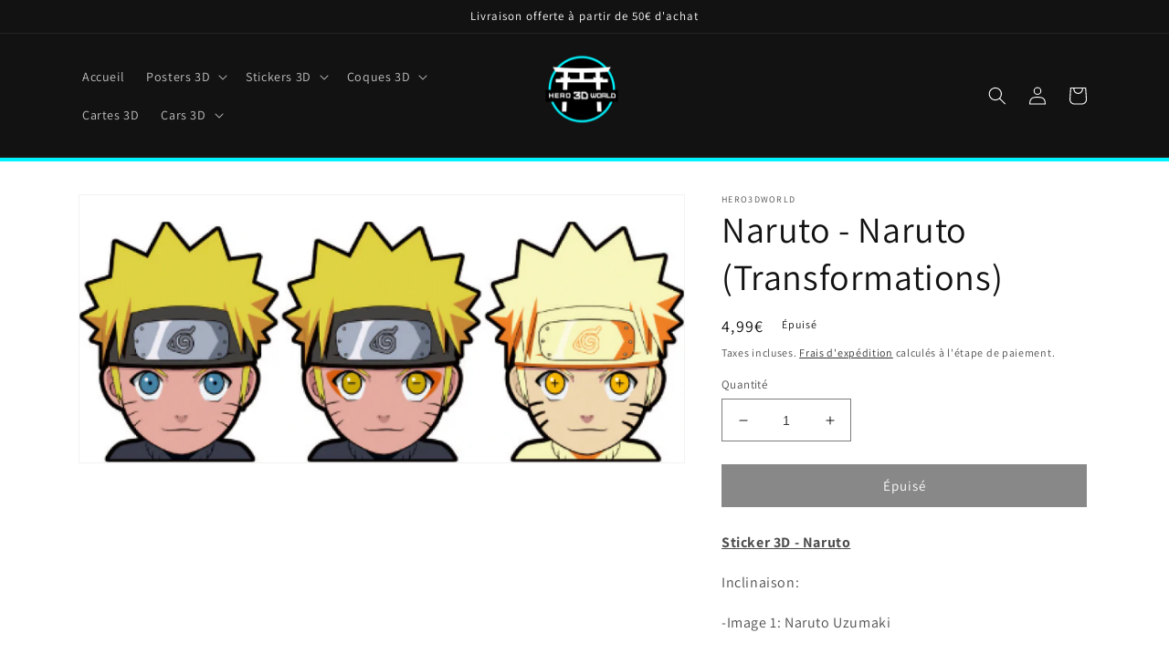

--- FILE ---
content_type: text/html; charset=utf-8
request_url: https://hero3dworld.fr/products/naruto-naruto-uzumaki-evolutions
body_size: 30966
content:
<!doctype html>
<html class="no-js" lang="fr">
  <head>
    <meta charset="utf-8">
    <meta http-equiv="X-UA-Compatible" content="IE=edge">
    <meta name="viewport" content="width=device-width,initial-scale=1">
    <meta name="theme-color" content="">
    <link rel="canonical" href="https://hero3dworld.fr/products/naruto-naruto-uzumaki-evolutions">
    <link rel="preconnect" href="https://cdn.shopify.com" crossorigin><link rel="icon" type="image/png" href="//hero3dworld.fr/cdn/shop/files/16153668_transparent_318c091f-a8a8-4e9f-8698-4f6286acb74b.png?crop=center&height=32&v=1668005570&width=32"><link rel="preconnect" href="https://fonts.shopifycdn.com" crossorigin><title>
      Naruto - Naruto (Transformations)
 &ndash; Hero3Dworld</title>

    
      <meta name="description" content="Sticker 3D - Naruto Inclinaison: -Image 1: Naruto Uzumaki -Image 2: Naruto Uzumaki (Mode Ermite) -Image 3: Naruto Uzumaki (Mode Kurama) Format 107x130 mm">
    

    

<meta property="og:site_name" content="Hero3Dworld">
<meta property="og:url" content="https://hero3dworld.fr/products/naruto-naruto-uzumaki-evolutions">
<meta property="og:title" content="Naruto - Naruto (Transformations)">
<meta property="og:type" content="product">
<meta property="og:description" content="Sticker 3D - Naruto Inclinaison: -Image 1: Naruto Uzumaki -Image 2: Naruto Uzumaki (Mode Ermite) -Image 3: Naruto Uzumaki (Mode Kurama) Format 107x130 mm"><meta property="og:image" content="http://hero3dworld.fr/cdn/shop/products/Sanstitre_3.png?v=1666812686">
  <meta property="og:image:secure_url" content="https://hero3dworld.fr/cdn/shop/products/Sanstitre_3.png?v=1666812686">
  <meta property="og:image:width" content="876">
  <meta property="og:image:height" content="386"><meta property="og:price:amount" content="4,99">
  <meta property="og:price:currency" content="EUR"><meta name="twitter:card" content="summary_large_image">
<meta name="twitter:title" content="Naruto - Naruto (Transformations)">
<meta name="twitter:description" content="Sticker 3D - Naruto Inclinaison: -Image 1: Naruto Uzumaki -Image 2: Naruto Uzumaki (Mode Ermite) -Image 3: Naruto Uzumaki (Mode Kurama) Format 107x130 mm">


    <script src="//hero3dworld.fr/cdn/shop/t/1/assets/global.js?v=149496944046504657681665075933" defer="defer"></script>
    <script>window.performance && window.performance.mark && window.performance.mark('shopify.content_for_header.start');</script><meta id="shopify-digital-wallet" name="shopify-digital-wallet" content="/56951373898/digital_wallets/dialog">
<link rel="alternate" type="application/json+oembed" href="https://hero3dworld.fr/products/naruto-naruto-uzumaki-evolutions.oembed">
<script async="async" src="/checkouts/internal/preloads.js?locale=fr-FR"></script>
<script id="shopify-features" type="application/json">{"accessToken":"b1f0b3b2a0d8903933692105c45b91b2","betas":["rich-media-storefront-analytics"],"domain":"hero3dworld.fr","predictiveSearch":true,"shopId":56951373898,"locale":"fr"}</script>
<script>var Shopify = Shopify || {};
Shopify.shop = "hero3dworld.myshopify.com";
Shopify.locale = "fr";
Shopify.currency = {"active":"EUR","rate":"1.0"};
Shopify.country = "FR";
Shopify.theme = {"name":"Dawn","id":123489452106,"schema_name":"Dawn","schema_version":"7.0.1","theme_store_id":887,"role":"main"};
Shopify.theme.handle = "null";
Shopify.theme.style = {"id":null,"handle":null};
Shopify.cdnHost = "hero3dworld.fr/cdn";
Shopify.routes = Shopify.routes || {};
Shopify.routes.root = "/";</script>
<script type="module">!function(o){(o.Shopify=o.Shopify||{}).modules=!0}(window);</script>
<script>!function(o){function n(){var o=[];function n(){o.push(Array.prototype.slice.apply(arguments))}return n.q=o,n}var t=o.Shopify=o.Shopify||{};t.loadFeatures=n(),t.autoloadFeatures=n()}(window);</script>
<script id="shop-js-analytics" type="application/json">{"pageType":"product"}</script>
<script defer="defer" async type="module" src="//hero3dworld.fr/cdn/shopifycloud/shop-js/modules/v2/client.init-shop-cart-sync_DyYWCJny.fr.esm.js"></script>
<script defer="defer" async type="module" src="//hero3dworld.fr/cdn/shopifycloud/shop-js/modules/v2/chunk.common_BDBm0ZZC.esm.js"></script>
<script type="module">
  await import("//hero3dworld.fr/cdn/shopifycloud/shop-js/modules/v2/client.init-shop-cart-sync_DyYWCJny.fr.esm.js");
await import("//hero3dworld.fr/cdn/shopifycloud/shop-js/modules/v2/chunk.common_BDBm0ZZC.esm.js");

  window.Shopify.SignInWithShop?.initShopCartSync?.({"fedCMEnabled":true,"windoidEnabled":true});

</script>
<script id="__st">var __st={"a":56951373898,"offset":3600,"reqid":"86cab62e-084f-4276-bbc2-7bb9c32a6c08-1768919091","pageurl":"hero3dworld.fr\/products\/naruto-naruto-uzumaki-evolutions","u":"d54089110b84","p":"product","rtyp":"product","rid":7012279943242};</script>
<script>window.ShopifyPaypalV4VisibilityTracking = true;</script>
<script id="captcha-bootstrap">!function(){'use strict';const t='contact',e='account',n='new_comment',o=[[t,t],['blogs',n],['comments',n],[t,'customer']],c=[[e,'customer_login'],[e,'guest_login'],[e,'recover_customer_password'],[e,'create_customer']],r=t=>t.map((([t,e])=>`form[action*='/${t}']:not([data-nocaptcha='true']) input[name='form_type'][value='${e}']`)).join(','),a=t=>()=>t?[...document.querySelectorAll(t)].map((t=>t.form)):[];function s(){const t=[...o],e=r(t);return a(e)}const i='password',u='form_key',d=['recaptcha-v3-token','g-recaptcha-response','h-captcha-response',i],f=()=>{try{return window.sessionStorage}catch{return}},m='__shopify_v',_=t=>t.elements[u];function p(t,e,n=!1){try{const o=window.sessionStorage,c=JSON.parse(o.getItem(e)),{data:r}=function(t){const{data:e,action:n}=t;return t[m]||n?{data:e,action:n}:{data:t,action:n}}(c);for(const[e,n]of Object.entries(r))t.elements[e]&&(t.elements[e].value=n);n&&o.removeItem(e)}catch(o){console.error('form repopulation failed',{error:o})}}const l='form_type',E='cptcha';function T(t){t.dataset[E]=!0}const w=window,h=w.document,L='Shopify',v='ce_forms',y='captcha';let A=!1;((t,e)=>{const n=(g='f06e6c50-85a8-45c8-87d0-21a2b65856fe',I='https://cdn.shopify.com/shopifycloud/storefront-forms-hcaptcha/ce_storefront_forms_captcha_hcaptcha.v1.5.2.iife.js',D={infoText:'Protégé par hCaptcha',privacyText:'Confidentialité',termsText:'Conditions'},(t,e,n)=>{const o=w[L][v],c=o.bindForm;if(c)return c(t,g,e,D).then(n);var r;o.q.push([[t,g,e,D],n]),r=I,A||(h.body.append(Object.assign(h.createElement('script'),{id:'captcha-provider',async:!0,src:r})),A=!0)});var g,I,D;w[L]=w[L]||{},w[L][v]=w[L][v]||{},w[L][v].q=[],w[L][y]=w[L][y]||{},w[L][y].protect=function(t,e){n(t,void 0,e),T(t)},Object.freeze(w[L][y]),function(t,e,n,w,h,L){const[v,y,A,g]=function(t,e,n){const i=e?o:[],u=t?c:[],d=[...i,...u],f=r(d),m=r(i),_=r(d.filter((([t,e])=>n.includes(e))));return[a(f),a(m),a(_),s()]}(w,h,L),I=t=>{const e=t.target;return e instanceof HTMLFormElement?e:e&&e.form},D=t=>v().includes(t);t.addEventListener('submit',(t=>{const e=I(t);if(!e)return;const n=D(e)&&!e.dataset.hcaptchaBound&&!e.dataset.recaptchaBound,o=_(e),c=g().includes(e)&&(!o||!o.value);(n||c)&&t.preventDefault(),c&&!n&&(function(t){try{if(!f())return;!function(t){const e=f();if(!e)return;const n=_(t);if(!n)return;const o=n.value;o&&e.removeItem(o)}(t);const e=Array.from(Array(32),(()=>Math.random().toString(36)[2])).join('');!function(t,e){_(t)||t.append(Object.assign(document.createElement('input'),{type:'hidden',name:u})),t.elements[u].value=e}(t,e),function(t,e){const n=f();if(!n)return;const o=[...t.querySelectorAll(`input[type='${i}']`)].map((({name:t})=>t)),c=[...d,...o],r={};for(const[a,s]of new FormData(t).entries())c.includes(a)||(r[a]=s);n.setItem(e,JSON.stringify({[m]:1,action:t.action,data:r}))}(t,e)}catch(e){console.error('failed to persist form',e)}}(e),e.submit())}));const S=(t,e)=>{t&&!t.dataset[E]&&(n(t,e.some((e=>e===t))),T(t))};for(const o of['focusin','change'])t.addEventListener(o,(t=>{const e=I(t);D(e)&&S(e,y())}));const B=e.get('form_key'),M=e.get(l),P=B&&M;t.addEventListener('DOMContentLoaded',(()=>{const t=y();if(P)for(const e of t)e.elements[l].value===M&&p(e,B);[...new Set([...A(),...v().filter((t=>'true'===t.dataset.shopifyCaptcha))])].forEach((e=>S(e,t)))}))}(h,new URLSearchParams(w.location.search),n,t,e,['guest_login'])})(!0,!0)}();</script>
<script integrity="sha256-4kQ18oKyAcykRKYeNunJcIwy7WH5gtpwJnB7kiuLZ1E=" data-source-attribution="shopify.loadfeatures" defer="defer" src="//hero3dworld.fr/cdn/shopifycloud/storefront/assets/storefront/load_feature-a0a9edcb.js" crossorigin="anonymous"></script>
<script data-source-attribution="shopify.dynamic_checkout.dynamic.init">var Shopify=Shopify||{};Shopify.PaymentButton=Shopify.PaymentButton||{isStorefrontPortableWallets:!0,init:function(){window.Shopify.PaymentButton.init=function(){};var t=document.createElement("script");t.src="https://hero3dworld.fr/cdn/shopifycloud/portable-wallets/latest/portable-wallets.fr.js",t.type="module",document.head.appendChild(t)}};
</script>
<script data-source-attribution="shopify.dynamic_checkout.buyer_consent">
  function portableWalletsHideBuyerConsent(e){var t=document.getElementById("shopify-buyer-consent"),n=document.getElementById("shopify-subscription-policy-button");t&&n&&(t.classList.add("hidden"),t.setAttribute("aria-hidden","true"),n.removeEventListener("click",e))}function portableWalletsShowBuyerConsent(e){var t=document.getElementById("shopify-buyer-consent"),n=document.getElementById("shopify-subscription-policy-button");t&&n&&(t.classList.remove("hidden"),t.removeAttribute("aria-hidden"),n.addEventListener("click",e))}window.Shopify?.PaymentButton&&(window.Shopify.PaymentButton.hideBuyerConsent=portableWalletsHideBuyerConsent,window.Shopify.PaymentButton.showBuyerConsent=portableWalletsShowBuyerConsent);
</script>
<script data-source-attribution="shopify.dynamic_checkout.cart.bootstrap">document.addEventListener("DOMContentLoaded",(function(){function t(){return document.querySelector("shopify-accelerated-checkout-cart, shopify-accelerated-checkout")}if(t())Shopify.PaymentButton.init();else{new MutationObserver((function(e,n){t()&&(Shopify.PaymentButton.init(),n.disconnect())})).observe(document.body,{childList:!0,subtree:!0})}}));
</script>
<link id="shopify-accelerated-checkout-styles" rel="stylesheet" media="screen" href="https://hero3dworld.fr/cdn/shopifycloud/portable-wallets/latest/accelerated-checkout-backwards-compat.css" crossorigin="anonymous">
<style id="shopify-accelerated-checkout-cart">
        #shopify-buyer-consent {
  margin-top: 1em;
  display: inline-block;
  width: 100%;
}

#shopify-buyer-consent.hidden {
  display: none;
}

#shopify-subscription-policy-button {
  background: none;
  border: none;
  padding: 0;
  text-decoration: underline;
  font-size: inherit;
  cursor: pointer;
}

#shopify-subscription-policy-button::before {
  box-shadow: none;
}

      </style>
<script id="sections-script" data-sections="header,footer" defer="defer" src="//hero3dworld.fr/cdn/shop/t/1/compiled_assets/scripts.js?v=2023"></script>
<script>window.performance && window.performance.mark && window.performance.mark('shopify.content_for_header.end');</script>


    <style data-shopify>
      @font-face {
  font-family: Assistant;
  font-weight: 400;
  font-style: normal;
  font-display: swap;
  src: url("//hero3dworld.fr/cdn/fonts/assistant/assistant_n4.9120912a469cad1cc292572851508ca49d12e768.woff2") format("woff2"),
       url("//hero3dworld.fr/cdn/fonts/assistant/assistant_n4.6e9875ce64e0fefcd3f4446b7ec9036b3ddd2985.woff") format("woff");
}

      @font-face {
  font-family: Assistant;
  font-weight: 700;
  font-style: normal;
  font-display: swap;
  src: url("//hero3dworld.fr/cdn/fonts/assistant/assistant_n7.bf44452348ec8b8efa3aa3068825305886b1c83c.woff2") format("woff2"),
       url("//hero3dworld.fr/cdn/fonts/assistant/assistant_n7.0c887fee83f6b3bda822f1150b912c72da0f7b64.woff") format("woff");
}

      
      
      @font-face {
  font-family: Assistant;
  font-weight: 400;
  font-style: normal;
  font-display: swap;
  src: url("//hero3dworld.fr/cdn/fonts/assistant/assistant_n4.9120912a469cad1cc292572851508ca49d12e768.woff2") format("woff2"),
       url("//hero3dworld.fr/cdn/fonts/assistant/assistant_n4.6e9875ce64e0fefcd3f4446b7ec9036b3ddd2985.woff") format("woff");
}


      :root {
        --font-body-family: Assistant, sans-serif;
        --font-body-style: normal;
        --font-body-weight: 400;
        --font-body-weight-bold: 700;

        --font-heading-family: Assistant, sans-serif;
        --font-heading-style: normal;
        --font-heading-weight: 400;

        --font-body-scale: 1.0;
        --font-heading-scale: 1.0;

        --color-base-text: 18, 18, 18;
        --color-shadow: 18, 18, 18;
        --color-base-background-1: 255, 255, 255;
        --color-base-background-2: 243, 243, 243;
        --color-base-solid-button-labels: 255, 255, 255;
        --color-base-outline-button-labels: 18, 18, 18;
        --color-base-accent-1: 18, 18, 18;
        --color-base-accent-2: 0, 244, 255;
        --payment-terms-background-color: #ffffff;

        --gradient-base-background-1: #ffffff;
        --gradient-base-background-2: #f3f3f3;
        --gradient-base-accent-1: #121212;
        --gradient-base-accent-2: #00f4ff;

        --media-padding: px;
        --media-border-opacity: 0.05;
        --media-border-width: 1px;
        --media-radius: 0px;
        --media-shadow-opacity: 0.0;
        --media-shadow-horizontal-offset: 0px;
        --media-shadow-vertical-offset: 4px;
        --media-shadow-blur-radius: 5px;
        --media-shadow-visible: 0;

        --page-width: 120rem;
        --page-width-margin: 0rem;

        --product-card-image-padding: 0.0rem;
        --product-card-corner-radius: 0.0rem;
        --product-card-text-alignment: left;
        --product-card-border-width: 0.0rem;
        --product-card-border-opacity: 0.1;
        --product-card-shadow-opacity: 0.0;
        --product-card-shadow-visible: 0;
        --product-card-shadow-horizontal-offset: 0.0rem;
        --product-card-shadow-vertical-offset: 0.4rem;
        --product-card-shadow-blur-radius: 0.5rem;

        --collection-card-image-padding: 0.0rem;
        --collection-card-corner-radius: 0.0rem;
        --collection-card-text-alignment: left;
        --collection-card-border-width: 0.0rem;
        --collection-card-border-opacity: 0.1;
        --collection-card-shadow-opacity: 0.0;
        --collection-card-shadow-visible: 0;
        --collection-card-shadow-horizontal-offset: 0.0rem;
        --collection-card-shadow-vertical-offset: 0.4rem;
        --collection-card-shadow-blur-radius: 0.5rem;

        --blog-card-image-padding: 0.0rem;
        --blog-card-corner-radius: 0.0rem;
        --blog-card-text-alignment: left;
        --blog-card-border-width: 0.0rem;
        --blog-card-border-opacity: 0.1;
        --blog-card-shadow-opacity: 0.0;
        --blog-card-shadow-visible: 0;
        --blog-card-shadow-horizontal-offset: 0.0rem;
        --blog-card-shadow-vertical-offset: 0.4rem;
        --blog-card-shadow-blur-radius: 0.5rem;

        --badge-corner-radius: 4.0rem;

        --popup-border-width: 1px;
        --popup-border-opacity: 0.1;
        --popup-corner-radius: 0px;
        --popup-shadow-opacity: 0.0;
        --popup-shadow-horizontal-offset: 0px;
        --popup-shadow-vertical-offset: 4px;
        --popup-shadow-blur-radius: 5px;

        --drawer-border-width: 1px;
        --drawer-border-opacity: 0.1;
        --drawer-shadow-opacity: 0.0;
        --drawer-shadow-horizontal-offset: 0px;
        --drawer-shadow-vertical-offset: 4px;
        --drawer-shadow-blur-radius: 5px;

        --spacing-sections-desktop: 0px;
        --spacing-sections-mobile: 0px;

        --grid-desktop-vertical-spacing: 8px;
        --grid-desktop-horizontal-spacing: 8px;
        --grid-mobile-vertical-spacing: 4px;
        --grid-mobile-horizontal-spacing: 4px;

        --text-boxes-border-opacity: 0.1;
        --text-boxes-border-width: 0px;
        --text-boxes-radius: 0px;
        --text-boxes-shadow-opacity: 0.0;
        --text-boxes-shadow-visible: 0;
        --text-boxes-shadow-horizontal-offset: 0px;
        --text-boxes-shadow-vertical-offset: 4px;
        --text-boxes-shadow-blur-radius: 5px;

        --buttons-radius: 0px;
        --buttons-radius-outset: 0px;
        --buttons-border-width: 1px;
        --buttons-border-opacity: 1.0;
        --buttons-shadow-opacity: 0.0;
        --buttons-shadow-visible: 0;
        --buttons-shadow-horizontal-offset: 0px;
        --buttons-shadow-vertical-offset: 4px;
        --buttons-shadow-blur-radius: 5px;
        --buttons-border-offset: 0px;

        --inputs-radius: 0px;
        --inputs-border-width: 1px;
        --inputs-border-opacity: 0.55;
        --inputs-shadow-opacity: 0.0;
        --inputs-shadow-horizontal-offset: 0px;
        --inputs-margin-offset: 0px;
        --inputs-shadow-vertical-offset: 4px;
        --inputs-shadow-blur-radius: 5px;
        --inputs-radius-outset: 0px;

        --variant-pills-radius: 40px;
        --variant-pills-border-width: 1px;
        --variant-pills-border-opacity: 0.55;
        --variant-pills-shadow-opacity: 0.0;
        --variant-pills-shadow-horizontal-offset: 0px;
        --variant-pills-shadow-vertical-offset: 4px;
        --variant-pills-shadow-blur-radius: 5px;
      }

      *,
      *::before,
      *::after {
        box-sizing: inherit;
      }

      html {
        box-sizing: border-box;
        font-size: calc(var(--font-body-scale) * 62.5%);
        height: 100%;
      }

      body {
        display: grid;
        grid-template-rows: auto auto 1fr auto;
        grid-template-columns: 100%;
        min-height: 100%;
        margin: 0;
        font-size: 1.5rem;
        letter-spacing: 0.06rem;
        line-height: calc(1 + 0.8 / var(--font-body-scale));
        font-family: var(--font-body-family);
        font-style: var(--font-body-style);
        font-weight: var(--font-body-weight);
      }

      @media screen and (min-width: 750px) {
        body {
          font-size: 1.6rem;
        }
      }
    </style>

    <link href="//hero3dworld.fr/cdn/shop/t/1/assets/base.css?v=88290808517547527771665075951" rel="stylesheet" type="text/css" media="all" />
    <link href="//hero3dworld.fr/cdn/shop/t/1/assets/ed-custom.css?v=116523098031374771281666792608" rel="stylesheet" type="text/css" media="all" />
<link rel="preload" as="font" href="//hero3dworld.fr/cdn/fonts/assistant/assistant_n4.9120912a469cad1cc292572851508ca49d12e768.woff2" type="font/woff2" crossorigin><link rel="preload" as="font" href="//hero3dworld.fr/cdn/fonts/assistant/assistant_n4.9120912a469cad1cc292572851508ca49d12e768.woff2" type="font/woff2" crossorigin><link rel="stylesheet" href="//hero3dworld.fr/cdn/shop/t/1/assets/component-predictive-search.css?v=83512081251802922551665075928" media="print" onload="this.media='all'"><script>document.documentElement.className = document.documentElement.className.replace('no-js', 'js');
    if (Shopify.designMode) {
      document.documentElement.classList.add('shopify-design-mode');
    }
    </script>
  <link href="https://monorail-edge.shopifysvc.com" rel="dns-prefetch">
<script>(function(){if ("sendBeacon" in navigator && "performance" in window) {try {var session_token_from_headers = performance.getEntriesByType('navigation')[0].serverTiming.find(x => x.name == '_s').description;} catch {var session_token_from_headers = undefined;}var session_cookie_matches = document.cookie.match(/_shopify_s=([^;]*)/);var session_token_from_cookie = session_cookie_matches && session_cookie_matches.length === 2 ? session_cookie_matches[1] : "";var session_token = session_token_from_headers || session_token_from_cookie || "";function handle_abandonment_event(e) {var entries = performance.getEntries().filter(function(entry) {return /monorail-edge.shopifysvc.com/.test(entry.name);});if (!window.abandonment_tracked && entries.length === 0) {window.abandonment_tracked = true;var currentMs = Date.now();var navigation_start = performance.timing.navigationStart;var payload = {shop_id: 56951373898,url: window.location.href,navigation_start,duration: currentMs - navigation_start,session_token,page_type: "product"};window.navigator.sendBeacon("https://monorail-edge.shopifysvc.com/v1/produce", JSON.stringify({schema_id: "online_store_buyer_site_abandonment/1.1",payload: payload,metadata: {event_created_at_ms: currentMs,event_sent_at_ms: currentMs}}));}}window.addEventListener('pagehide', handle_abandonment_event);}}());</script>
<script id="web-pixels-manager-setup">(function e(e,d,r,n,o){if(void 0===o&&(o={}),!Boolean(null===(a=null===(i=window.Shopify)||void 0===i?void 0:i.analytics)||void 0===a?void 0:a.replayQueue)){var i,a;window.Shopify=window.Shopify||{};var t=window.Shopify;t.analytics=t.analytics||{};var s=t.analytics;s.replayQueue=[],s.publish=function(e,d,r){return s.replayQueue.push([e,d,r]),!0};try{self.performance.mark("wpm:start")}catch(e){}var l=function(){var e={modern:/Edge?\/(1{2}[4-9]|1[2-9]\d|[2-9]\d{2}|\d{4,})\.\d+(\.\d+|)|Firefox\/(1{2}[4-9]|1[2-9]\d|[2-9]\d{2}|\d{4,})\.\d+(\.\d+|)|Chrom(ium|e)\/(9{2}|\d{3,})\.\d+(\.\d+|)|(Maci|X1{2}).+ Version\/(15\.\d+|(1[6-9]|[2-9]\d|\d{3,})\.\d+)([,.]\d+|)( \(\w+\)|)( Mobile\/\w+|) Safari\/|Chrome.+OPR\/(9{2}|\d{3,})\.\d+\.\d+|(CPU[ +]OS|iPhone[ +]OS|CPU[ +]iPhone|CPU IPhone OS|CPU iPad OS)[ +]+(15[._]\d+|(1[6-9]|[2-9]\d|\d{3,})[._]\d+)([._]\d+|)|Android:?[ /-](13[3-9]|1[4-9]\d|[2-9]\d{2}|\d{4,})(\.\d+|)(\.\d+|)|Android.+Firefox\/(13[5-9]|1[4-9]\d|[2-9]\d{2}|\d{4,})\.\d+(\.\d+|)|Android.+Chrom(ium|e)\/(13[3-9]|1[4-9]\d|[2-9]\d{2}|\d{4,})\.\d+(\.\d+|)|SamsungBrowser\/([2-9]\d|\d{3,})\.\d+/,legacy:/Edge?\/(1[6-9]|[2-9]\d|\d{3,})\.\d+(\.\d+|)|Firefox\/(5[4-9]|[6-9]\d|\d{3,})\.\d+(\.\d+|)|Chrom(ium|e)\/(5[1-9]|[6-9]\d|\d{3,})\.\d+(\.\d+|)([\d.]+$|.*Safari\/(?![\d.]+ Edge\/[\d.]+$))|(Maci|X1{2}).+ Version\/(10\.\d+|(1[1-9]|[2-9]\d|\d{3,})\.\d+)([,.]\d+|)( \(\w+\)|)( Mobile\/\w+|) Safari\/|Chrome.+OPR\/(3[89]|[4-9]\d|\d{3,})\.\d+\.\d+|(CPU[ +]OS|iPhone[ +]OS|CPU[ +]iPhone|CPU IPhone OS|CPU iPad OS)[ +]+(10[._]\d+|(1[1-9]|[2-9]\d|\d{3,})[._]\d+)([._]\d+|)|Android:?[ /-](13[3-9]|1[4-9]\d|[2-9]\d{2}|\d{4,})(\.\d+|)(\.\d+|)|Mobile Safari.+OPR\/([89]\d|\d{3,})\.\d+\.\d+|Android.+Firefox\/(13[5-9]|1[4-9]\d|[2-9]\d{2}|\d{4,})\.\d+(\.\d+|)|Android.+Chrom(ium|e)\/(13[3-9]|1[4-9]\d|[2-9]\d{2}|\d{4,})\.\d+(\.\d+|)|Android.+(UC? ?Browser|UCWEB|U3)[ /]?(15\.([5-9]|\d{2,})|(1[6-9]|[2-9]\d|\d{3,})\.\d+)\.\d+|SamsungBrowser\/(5\.\d+|([6-9]|\d{2,})\.\d+)|Android.+MQ{2}Browser\/(14(\.(9|\d{2,})|)|(1[5-9]|[2-9]\d|\d{3,})(\.\d+|))(\.\d+|)|K[Aa][Ii]OS\/(3\.\d+|([4-9]|\d{2,})\.\d+)(\.\d+|)/},d=e.modern,r=e.legacy,n=navigator.userAgent;return n.match(d)?"modern":n.match(r)?"legacy":"unknown"}(),u="modern"===l?"modern":"legacy",c=(null!=n?n:{modern:"",legacy:""})[u],f=function(e){return[e.baseUrl,"/wpm","/b",e.hashVersion,"modern"===e.buildTarget?"m":"l",".js"].join("")}({baseUrl:d,hashVersion:r,buildTarget:u}),m=function(e){var d=e.version,r=e.bundleTarget,n=e.surface,o=e.pageUrl,i=e.monorailEndpoint;return{emit:function(e){var a=e.status,t=e.errorMsg,s=(new Date).getTime(),l=JSON.stringify({metadata:{event_sent_at_ms:s},events:[{schema_id:"web_pixels_manager_load/3.1",payload:{version:d,bundle_target:r,page_url:o,status:a,surface:n,error_msg:t},metadata:{event_created_at_ms:s}}]});if(!i)return console&&console.warn&&console.warn("[Web Pixels Manager] No Monorail endpoint provided, skipping logging."),!1;try{return self.navigator.sendBeacon.bind(self.navigator)(i,l)}catch(e){}var u=new XMLHttpRequest;try{return u.open("POST",i,!0),u.setRequestHeader("Content-Type","text/plain"),u.send(l),!0}catch(e){return console&&console.warn&&console.warn("[Web Pixels Manager] Got an unhandled error while logging to Monorail."),!1}}}}({version:r,bundleTarget:l,surface:e.surface,pageUrl:self.location.href,monorailEndpoint:e.monorailEndpoint});try{o.browserTarget=l,function(e){var d=e.src,r=e.async,n=void 0===r||r,o=e.onload,i=e.onerror,a=e.sri,t=e.scriptDataAttributes,s=void 0===t?{}:t,l=document.createElement("script"),u=document.querySelector("head"),c=document.querySelector("body");if(l.async=n,l.src=d,a&&(l.integrity=a,l.crossOrigin="anonymous"),s)for(var f in s)if(Object.prototype.hasOwnProperty.call(s,f))try{l.dataset[f]=s[f]}catch(e){}if(o&&l.addEventListener("load",o),i&&l.addEventListener("error",i),u)u.appendChild(l);else{if(!c)throw new Error("Did not find a head or body element to append the script");c.appendChild(l)}}({src:f,async:!0,onload:function(){if(!function(){var e,d;return Boolean(null===(d=null===(e=window.Shopify)||void 0===e?void 0:e.analytics)||void 0===d?void 0:d.initialized)}()){var d=window.webPixelsManager.init(e)||void 0;if(d){var r=window.Shopify.analytics;r.replayQueue.forEach((function(e){var r=e[0],n=e[1],o=e[2];d.publishCustomEvent(r,n,o)})),r.replayQueue=[],r.publish=d.publishCustomEvent,r.visitor=d.visitor,r.initialized=!0}}},onerror:function(){return m.emit({status:"failed",errorMsg:"".concat(f," has failed to load")})},sri:function(e){var d=/^sha384-[A-Za-z0-9+/=]+$/;return"string"==typeof e&&d.test(e)}(c)?c:"",scriptDataAttributes:o}),m.emit({status:"loading"})}catch(e){m.emit({status:"failed",errorMsg:(null==e?void 0:e.message)||"Unknown error"})}}})({shopId: 56951373898,storefrontBaseUrl: "https://hero3dworld.fr",extensionsBaseUrl: "https://extensions.shopifycdn.com/cdn/shopifycloud/web-pixels-manager",monorailEndpoint: "https://monorail-edge.shopifysvc.com/unstable/produce_batch",surface: "storefront-renderer",enabledBetaFlags: ["2dca8a86"],webPixelsConfigList: [{"id":"shopify-app-pixel","configuration":"{}","eventPayloadVersion":"v1","runtimeContext":"STRICT","scriptVersion":"0450","apiClientId":"shopify-pixel","type":"APP","privacyPurposes":["ANALYTICS","MARKETING"]},{"id":"shopify-custom-pixel","eventPayloadVersion":"v1","runtimeContext":"LAX","scriptVersion":"0450","apiClientId":"shopify-pixel","type":"CUSTOM","privacyPurposes":["ANALYTICS","MARKETING"]}],isMerchantRequest: false,initData: {"shop":{"name":"Hero3Dworld","paymentSettings":{"currencyCode":"EUR"},"myshopifyDomain":"hero3dworld.myshopify.com","countryCode":"FR","storefrontUrl":"https:\/\/hero3dworld.fr"},"customer":null,"cart":null,"checkout":null,"productVariants":[{"price":{"amount":4.99,"currencyCode":"EUR"},"product":{"title":"Naruto - Naruto (Transformations)","vendor":"Hero3Dworld","id":"7012279943242","untranslatedTitle":"Naruto - Naruto (Transformations)","url":"\/products\/naruto-naruto-uzumaki-evolutions","type":""},"id":"40116282949706","image":{"src":"\/\/hero3dworld.fr\/cdn\/shop\/products\/Sanstitre_3.png?v=1666812686"},"sku":"","title":"Default Title","untranslatedTitle":"Default Title"}],"purchasingCompany":null},},"https://hero3dworld.fr/cdn","fcfee988w5aeb613cpc8e4bc33m6693e112",{"modern":"","legacy":""},{"shopId":"56951373898","storefrontBaseUrl":"https:\/\/hero3dworld.fr","extensionBaseUrl":"https:\/\/extensions.shopifycdn.com\/cdn\/shopifycloud\/web-pixels-manager","surface":"storefront-renderer","enabledBetaFlags":"[\"2dca8a86\"]","isMerchantRequest":"false","hashVersion":"fcfee988w5aeb613cpc8e4bc33m6693e112","publish":"custom","events":"[[\"page_viewed\",{}],[\"product_viewed\",{\"productVariant\":{\"price\":{\"amount\":4.99,\"currencyCode\":\"EUR\"},\"product\":{\"title\":\"Naruto - Naruto (Transformations)\",\"vendor\":\"Hero3Dworld\",\"id\":\"7012279943242\",\"untranslatedTitle\":\"Naruto - Naruto (Transformations)\",\"url\":\"\/products\/naruto-naruto-uzumaki-evolutions\",\"type\":\"\"},\"id\":\"40116282949706\",\"image\":{\"src\":\"\/\/hero3dworld.fr\/cdn\/shop\/products\/Sanstitre_3.png?v=1666812686\"},\"sku\":\"\",\"title\":\"Default Title\",\"untranslatedTitle\":\"Default Title\"}}]]"});</script><script>
  window.ShopifyAnalytics = window.ShopifyAnalytics || {};
  window.ShopifyAnalytics.meta = window.ShopifyAnalytics.meta || {};
  window.ShopifyAnalytics.meta.currency = 'EUR';
  var meta = {"product":{"id":7012279943242,"gid":"gid:\/\/shopify\/Product\/7012279943242","vendor":"Hero3Dworld","type":"","handle":"naruto-naruto-uzumaki-evolutions","variants":[{"id":40116282949706,"price":499,"name":"Naruto - Naruto (Transformations)","public_title":null,"sku":""}],"remote":false},"page":{"pageType":"product","resourceType":"product","resourceId":7012279943242,"requestId":"86cab62e-084f-4276-bbc2-7bb9c32a6c08-1768919091"}};
  for (var attr in meta) {
    window.ShopifyAnalytics.meta[attr] = meta[attr];
  }
</script>
<script class="analytics">
  (function () {
    var customDocumentWrite = function(content) {
      var jquery = null;

      if (window.jQuery) {
        jquery = window.jQuery;
      } else if (window.Checkout && window.Checkout.$) {
        jquery = window.Checkout.$;
      }

      if (jquery) {
        jquery('body').append(content);
      }
    };

    var hasLoggedConversion = function(token) {
      if (token) {
        return document.cookie.indexOf('loggedConversion=' + token) !== -1;
      }
      return false;
    }

    var setCookieIfConversion = function(token) {
      if (token) {
        var twoMonthsFromNow = new Date(Date.now());
        twoMonthsFromNow.setMonth(twoMonthsFromNow.getMonth() + 2);

        document.cookie = 'loggedConversion=' + token + '; expires=' + twoMonthsFromNow;
      }
    }

    var trekkie = window.ShopifyAnalytics.lib = window.trekkie = window.trekkie || [];
    if (trekkie.integrations) {
      return;
    }
    trekkie.methods = [
      'identify',
      'page',
      'ready',
      'track',
      'trackForm',
      'trackLink'
    ];
    trekkie.factory = function(method) {
      return function() {
        var args = Array.prototype.slice.call(arguments);
        args.unshift(method);
        trekkie.push(args);
        return trekkie;
      };
    };
    for (var i = 0; i < trekkie.methods.length; i++) {
      var key = trekkie.methods[i];
      trekkie[key] = trekkie.factory(key);
    }
    trekkie.load = function(config) {
      trekkie.config = config || {};
      trekkie.config.initialDocumentCookie = document.cookie;
      var first = document.getElementsByTagName('script')[0];
      var script = document.createElement('script');
      script.type = 'text/javascript';
      script.onerror = function(e) {
        var scriptFallback = document.createElement('script');
        scriptFallback.type = 'text/javascript';
        scriptFallback.onerror = function(error) {
                var Monorail = {
      produce: function produce(monorailDomain, schemaId, payload) {
        var currentMs = new Date().getTime();
        var event = {
          schema_id: schemaId,
          payload: payload,
          metadata: {
            event_created_at_ms: currentMs,
            event_sent_at_ms: currentMs
          }
        };
        return Monorail.sendRequest("https://" + monorailDomain + "/v1/produce", JSON.stringify(event));
      },
      sendRequest: function sendRequest(endpointUrl, payload) {
        // Try the sendBeacon API
        if (window && window.navigator && typeof window.navigator.sendBeacon === 'function' && typeof window.Blob === 'function' && !Monorail.isIos12()) {
          var blobData = new window.Blob([payload], {
            type: 'text/plain'
          });

          if (window.navigator.sendBeacon(endpointUrl, blobData)) {
            return true;
          } // sendBeacon was not successful

        } // XHR beacon

        var xhr = new XMLHttpRequest();

        try {
          xhr.open('POST', endpointUrl);
          xhr.setRequestHeader('Content-Type', 'text/plain');
          xhr.send(payload);
        } catch (e) {
          console.log(e);
        }

        return false;
      },
      isIos12: function isIos12() {
        return window.navigator.userAgent.lastIndexOf('iPhone; CPU iPhone OS 12_') !== -1 || window.navigator.userAgent.lastIndexOf('iPad; CPU OS 12_') !== -1;
      }
    };
    Monorail.produce('monorail-edge.shopifysvc.com',
      'trekkie_storefront_load_errors/1.1',
      {shop_id: 56951373898,
      theme_id: 123489452106,
      app_name: "storefront",
      context_url: window.location.href,
      source_url: "//hero3dworld.fr/cdn/s/trekkie.storefront.cd680fe47e6c39ca5d5df5f0a32d569bc48c0f27.min.js"});

        };
        scriptFallback.async = true;
        scriptFallback.src = '//hero3dworld.fr/cdn/s/trekkie.storefront.cd680fe47e6c39ca5d5df5f0a32d569bc48c0f27.min.js';
        first.parentNode.insertBefore(scriptFallback, first);
      };
      script.async = true;
      script.src = '//hero3dworld.fr/cdn/s/trekkie.storefront.cd680fe47e6c39ca5d5df5f0a32d569bc48c0f27.min.js';
      first.parentNode.insertBefore(script, first);
    };
    trekkie.load(
      {"Trekkie":{"appName":"storefront","development":false,"defaultAttributes":{"shopId":56951373898,"isMerchantRequest":null,"themeId":123489452106,"themeCityHash":"18321083151359343773","contentLanguage":"fr","currency":"EUR","eventMetadataId":"fbcd2bae-2090-463b-9a7c-a288a6ddb506"},"isServerSideCookieWritingEnabled":true,"monorailRegion":"shop_domain","enabledBetaFlags":["65f19447"]},"Session Attribution":{},"S2S":{"facebookCapiEnabled":false,"source":"trekkie-storefront-renderer","apiClientId":580111}}
    );

    var loaded = false;
    trekkie.ready(function() {
      if (loaded) return;
      loaded = true;

      window.ShopifyAnalytics.lib = window.trekkie;

      var originalDocumentWrite = document.write;
      document.write = customDocumentWrite;
      try { window.ShopifyAnalytics.merchantGoogleAnalytics.call(this); } catch(error) {};
      document.write = originalDocumentWrite;

      window.ShopifyAnalytics.lib.page(null,{"pageType":"product","resourceType":"product","resourceId":7012279943242,"requestId":"86cab62e-084f-4276-bbc2-7bb9c32a6c08-1768919091","shopifyEmitted":true});

      var match = window.location.pathname.match(/checkouts\/(.+)\/(thank_you|post_purchase)/)
      var token = match? match[1]: undefined;
      if (!hasLoggedConversion(token)) {
        setCookieIfConversion(token);
        window.ShopifyAnalytics.lib.track("Viewed Product",{"currency":"EUR","variantId":40116282949706,"productId":7012279943242,"productGid":"gid:\/\/shopify\/Product\/7012279943242","name":"Naruto - Naruto (Transformations)","price":"4.99","sku":"","brand":"Hero3Dworld","variant":null,"category":"","nonInteraction":true,"remote":false},undefined,undefined,{"shopifyEmitted":true});
      window.ShopifyAnalytics.lib.track("monorail:\/\/trekkie_storefront_viewed_product\/1.1",{"currency":"EUR","variantId":40116282949706,"productId":7012279943242,"productGid":"gid:\/\/shopify\/Product\/7012279943242","name":"Naruto - Naruto (Transformations)","price":"4.99","sku":"","brand":"Hero3Dworld","variant":null,"category":"","nonInteraction":true,"remote":false,"referer":"https:\/\/hero3dworld.fr\/products\/naruto-naruto-uzumaki-evolutions"});
      }
    });


        var eventsListenerScript = document.createElement('script');
        eventsListenerScript.async = true;
        eventsListenerScript.src = "//hero3dworld.fr/cdn/shopifycloud/storefront/assets/shop_events_listener-3da45d37.js";
        document.getElementsByTagName('head')[0].appendChild(eventsListenerScript);

})();</script>
<script
  defer
  src="https://hero3dworld.fr/cdn/shopifycloud/perf-kit/shopify-perf-kit-3.0.4.min.js"
  data-application="storefront-renderer"
  data-shop-id="56951373898"
  data-render-region="gcp-us-east1"
  data-page-type="product"
  data-theme-instance-id="123489452106"
  data-theme-name="Dawn"
  data-theme-version="7.0.1"
  data-monorail-region="shop_domain"
  data-resource-timing-sampling-rate="10"
  data-shs="true"
  data-shs-beacon="true"
  data-shs-export-with-fetch="true"
  data-shs-logs-sample-rate="1"
  data-shs-beacon-endpoint="https://hero3dworld.fr/api/collect"
></script>
</head>

  <body class="gradient">
    <a class="skip-to-content-link button visually-hidden" href="#MainContent">
      Ignorer et passer au contenu
    </a><div id="shopify-section-announcement-bar" class="shopify-section"><div class="announcement-bar color-accent-1 gradient" role="region" aria-label="Annonce" ><div class="page-width">
                <p class="announcement-bar__message center h5">
                  Livraison offerte à partir de 50€ d&#39;achat
</p>
              </div></div>
</div>
    <div id="shopify-section-header" class="shopify-section section-header"><link rel="stylesheet" href="//hero3dworld.fr/cdn/shop/t/1/assets/component-list-menu.css?v=151968516119678728991665075937" media="print" onload="this.media='all'">
<link rel="stylesheet" href="//hero3dworld.fr/cdn/shop/t/1/assets/component-search.css?v=96455689198851321781665075919" media="print" onload="this.media='all'">
<link rel="stylesheet" href="//hero3dworld.fr/cdn/shop/t/1/assets/component-menu-drawer.css?v=182311192829367774911665075923" media="print" onload="this.media='all'">
<link rel="stylesheet" href="//hero3dworld.fr/cdn/shop/t/1/assets/component-cart-notification.css?v=183358051719344305851665075915" media="print" onload="this.media='all'">
<link rel="stylesheet" href="//hero3dworld.fr/cdn/shop/t/1/assets/component-cart-items.css?v=23917223812499722491665075952" media="print" onload="this.media='all'"><link rel="stylesheet" href="//hero3dworld.fr/cdn/shop/t/1/assets/component-price.css?v=65402837579211014041665075923" media="print" onload="this.media='all'">
  <link rel="stylesheet" href="//hero3dworld.fr/cdn/shop/t/1/assets/component-loading-overlay.css?v=167310470843593579841665075956" media="print" onload="this.media='all'"><noscript><link href="//hero3dworld.fr/cdn/shop/t/1/assets/component-list-menu.css?v=151968516119678728991665075937" rel="stylesheet" type="text/css" media="all" /></noscript>
<noscript><link href="//hero3dworld.fr/cdn/shop/t/1/assets/component-search.css?v=96455689198851321781665075919" rel="stylesheet" type="text/css" media="all" /></noscript>
<noscript><link href="//hero3dworld.fr/cdn/shop/t/1/assets/component-menu-drawer.css?v=182311192829367774911665075923" rel="stylesheet" type="text/css" media="all" /></noscript>
<noscript><link href="//hero3dworld.fr/cdn/shop/t/1/assets/component-cart-notification.css?v=183358051719344305851665075915" rel="stylesheet" type="text/css" media="all" /></noscript>
<noscript><link href="//hero3dworld.fr/cdn/shop/t/1/assets/component-cart-items.css?v=23917223812499722491665075952" rel="stylesheet" type="text/css" media="all" /></noscript>

<style>
  header-drawer {
    justify-self: start;
    margin-left: -1.2rem;
  }

  .header__heading-logo {
    max-width: 120px;
  }

  @media screen and (min-width: 990px) {
    header-drawer {
      display: none;
    }
  }

  .menu-drawer-container {
    display: flex;
  }

  .list-menu {
    list-style: none;
    padding: 0;
    margin: 0;
  }

  .list-menu--inline {
    display: inline-flex;
    flex-wrap: wrap;
  }

  summary.list-menu__item {
    padding-right: 2.7rem;
  }

  .list-menu__item {
    display: flex;
    align-items: center;
    line-height: calc(1 + 0.3 / var(--font-body-scale));
  }

  .list-menu__item--link {
    text-decoration: none;
    padding-bottom: 1rem;
    padding-top: 1rem;
    line-height: calc(1 + 0.8 / var(--font-body-scale));
  }

  @media screen and (min-width: 750px) {
    .list-menu__item--link {
      padding-bottom: 0.5rem;
      padding-top: 0.5rem;
    }
  }
</style><style data-shopify>.header {
    padding-top: 0px;
    padding-bottom: 0px;
  }

  .section-header {
    margin-bottom: 0px;
  }

  @media screen and (min-width: 750px) {
    .section-header {
      margin-bottom: 0px;
    }
  }

  @media screen and (min-width: 990px) {
    .header {
      padding-top: 0px;
      padding-bottom: 0px;
    }
  }</style><script src="//hero3dworld.fr/cdn/shop/t/1/assets/details-disclosure.js?v=153497636716254413831665075947" defer="defer"></script>
<script src="//hero3dworld.fr/cdn/shop/t/1/assets/details-modal.js?v=4511761896672669691665075946" defer="defer"></script>
<script src="//hero3dworld.fr/cdn/shop/t/1/assets/cart-notification.js?v=160453272920806432391665075922" defer="defer"></script><svg xmlns="http://www.w3.org/2000/svg" class="hidden">
  <symbol id="icon-search" viewbox="0 0 18 19" fill="none">
    <path fill-rule="evenodd" clip-rule="evenodd" d="M11.03 11.68A5.784 5.784 0 112.85 3.5a5.784 5.784 0 018.18 8.18zm.26 1.12a6.78 6.78 0 11.72-.7l5.4 5.4a.5.5 0 11-.71.7l-5.41-5.4z" fill="currentColor"/>
  </symbol>

  <symbol id="icon-close" class="icon icon-close" fill="none" viewBox="0 0 18 17">
    <path d="M.865 15.978a.5.5 0 00.707.707l7.433-7.431 7.579 7.282a.501.501 0 00.846-.37.5.5 0 00-.153-.351L9.712 8.546l7.417-7.416a.5.5 0 10-.707-.708L8.991 7.853 1.413.573a.5.5 0 10-.693.72l7.563 7.268-7.418 7.417z" fill="currentColor">
  </symbol>
</svg>
<sticky-header class="header-wrapper color-accent-1 gradient header-wrapper--border-bottom">
  <header class="header header--middle-center header--mobile-center page-width header--has-menu"><header-drawer data-breakpoint="tablet">
        <details id="Details-menu-drawer-container" class="menu-drawer-container">
          <summary class="header__icon header__icon--menu header__icon--summary link focus-inset" aria-label="Menu">
            <span>
              <svg xmlns="http://www.w3.org/2000/svg" aria-hidden="true" focusable="false" role="presentation" class="icon icon-hamburger" fill="none" viewBox="0 0 18 16">
  <path d="M1 .5a.5.5 0 100 1h15.71a.5.5 0 000-1H1zM.5 8a.5.5 0 01.5-.5h15.71a.5.5 0 010 1H1A.5.5 0 01.5 8zm0 7a.5.5 0 01.5-.5h15.71a.5.5 0 010 1H1a.5.5 0 01-.5-.5z" fill="currentColor">
</svg>

              <svg xmlns="http://www.w3.org/2000/svg" aria-hidden="true" focusable="false" role="presentation" class="icon icon-close" fill="none" viewBox="0 0 18 17">
  <path d="M.865 15.978a.5.5 0 00.707.707l7.433-7.431 7.579 7.282a.501.501 0 00.846-.37.5.5 0 00-.153-.351L9.712 8.546l7.417-7.416a.5.5 0 10-.707-.708L8.991 7.853 1.413.573a.5.5 0 10-.693.72l7.563 7.268-7.418 7.417z" fill="currentColor">
</svg>

            </span>
          </summary>
          <div id="menu-drawer" class="gradient menu-drawer motion-reduce" tabindex="-1">
            <div class="menu-drawer__inner-container">
              <div class="menu-drawer__navigation-container">
                <nav class="menu-drawer__navigation">
                  <ul class="menu-drawer__menu has-submenu list-menu" role="list"><li><a href="/" class="menu-drawer__menu-item list-menu__item link link--text focus-inset">
                            Accueil
                          </a></li><li><details id="Details-menu-drawer-menu-item-2">
                            <summary class="menu-drawer__menu-item list-menu__item link link--text focus-inset">
                              Posters 3D
                              <svg viewBox="0 0 14 10" fill="none" aria-hidden="true" focusable="false" role="presentation" class="icon icon-arrow" xmlns="http://www.w3.org/2000/svg">
  <path fill-rule="evenodd" clip-rule="evenodd" d="M8.537.808a.5.5 0 01.817-.162l4 4a.5.5 0 010 .708l-4 4a.5.5 0 11-.708-.708L11.793 5.5H1a.5.5 0 010-1h10.793L8.646 1.354a.5.5 0 01-.109-.546z" fill="currentColor">
</svg>

                              <svg aria-hidden="true" focusable="false" role="presentation" class="icon icon-caret" viewBox="0 0 10 6">
  <path fill-rule="evenodd" clip-rule="evenodd" d="M9.354.646a.5.5 0 00-.708 0L5 4.293 1.354.646a.5.5 0 00-.708.708l4 4a.5.5 0 00.708 0l4-4a.5.5 0 000-.708z" fill="currentColor">
</svg>

                            </summary>
                            <div id="link-posters-3d" class="menu-drawer__submenu has-submenu gradient motion-reduce" tabindex="-1">
                              <div class="menu-drawer__inner-submenu">
                                <button class="menu-drawer__close-button link link--text focus-inset" aria-expanded="true">
                                  <svg viewBox="0 0 14 10" fill="none" aria-hidden="true" focusable="false" role="presentation" class="icon icon-arrow" xmlns="http://www.w3.org/2000/svg">
  <path fill-rule="evenodd" clip-rule="evenodd" d="M8.537.808a.5.5 0 01.817-.162l4 4a.5.5 0 010 .708l-4 4a.5.5 0 11-.708-.708L11.793 5.5H1a.5.5 0 010-1h10.793L8.646 1.354a.5.5 0 01-.109-.546z" fill="currentColor">
</svg>

                                  Posters 3D
                                </button>
                                <ul class="menu-drawer__menu list-menu" role="list" tabindex="-1"><li><a href="/collections/posters-3d" class="menu-drawer__menu-item link link--text list-menu__item focus-inset">
                                          Posters 3D
                                        </a></li><li><a href="/collections/avatar-le-dernier-maitre-de-lair" class="menu-drawer__menu-item link link--text list-menu__item focus-inset">
                                          Avatar : Le dernier maître de l&#39;air
                                        </a></li><li><a href="/collections/berserk" class="menu-drawer__menu-item link link--text list-menu__item focus-inset">
                                          Berserk
                                        </a></li><li><a href="/collections/black-clover" class="menu-drawer__menu-item link link--text list-menu__item focus-inset">
                                          Black Clover
                                        </a></li><li><a href="/collections/bleach" class="menu-drawer__menu-item link link--text list-menu__item focus-inset">
                                          Bleach
                                        </a></li><li><a href="/collections/chainsaw-man" class="menu-drawer__menu-item link link--text list-menu__item focus-inset">
                                          Chainsaw Man
                                        </a></li><li><a href="/collections/code-geass" class="menu-drawer__menu-item link link--text list-menu__item focus-inset">
                                          Code Geass
                                        </a></li><li><a href="/collections/dc-comics" class="menu-drawer__menu-item link link--text list-menu__item focus-inset">
                                          DC Comics
                                        </a></li><li><a href="/collections/demon-slayer" class="menu-drawer__menu-item link link--text list-menu__item focus-inset">
                                          Demon Slayer
                                        </a></li><li><a href="/collections/fairy-tail" class="menu-drawer__menu-item link link--text list-menu__item focus-inset">
                                          Fairy Tail
                                        </a></li><li><a href="/collections/gaming" class="menu-drawer__menu-item link link--text list-menu__item focus-inset">
                                          Gaming
                                        </a></li><li><a href="/collections/genshin-impact" class="menu-drawer__menu-item link link--text list-menu__item focus-inset">
                                          Genshin Impact
                                        </a></li><li><a href="/collections/gundam" class="menu-drawer__menu-item link link--text list-menu__item focus-inset">
                                          Gundam
                                        </a></li><li><a href="/collections/haikyu" class="menu-drawer__menu-item link link--text list-menu__item focus-inset">
                                          Haikyu!!
                                        </a></li><li><a href="/collections/harry-potter" class="menu-drawer__menu-item link link--text list-menu__item focus-inset">
                                          Harry Potter
                                        </a></li><li><a href="/collections/hunter-x-hunter" class="menu-drawer__menu-item link link--text list-menu__item focus-inset">
                                          Hunter x Hunter
                                        </a></li><li><a href="/collections/jujutsu-kaisen" class="menu-drawer__menu-item link link--text list-menu__item focus-inset">
                                          Jujutsu Kaisen
                                        </a></li><li><a href="/collections/kpop-demon-hunters" class="menu-drawer__menu-item link link--text list-menu__item focus-inset">
                                          KPop Demon Hunters
                                        </a></li><li><a href="/collections/lattaque-des-titans" class="menu-drawer__menu-item link link--text list-menu__item focus-inset">
                                          L&#39;Attaque des Titans
                                        </a></li><li><a href="/collections/marvel" class="menu-drawer__menu-item link link--text list-menu__item focus-inset">
                                          Marvel
                                        </a></li><li><a href="/collections/my-hero-academia" class="menu-drawer__menu-item link link--text list-menu__item focus-inset">
                                          My Hero Academia
                                        </a></li><li><a href="/collections/naruto" class="menu-drawer__menu-item link link--text list-menu__item focus-inset">
                                          Naruto
                                        </a></li><li><a href="/collections/one-punch-man" class="menu-drawer__menu-item link link--text list-menu__item focus-inset">
                                          One Punch Man
                                        </a></li><li><a href="/collections/pokemon" class="menu-drawer__menu-item link link--text list-menu__item focus-inset">
                                          Pokémon
                                        </a></li><li><a href="/collections/solo-leveling" class="menu-drawer__menu-item link link--text list-menu__item focus-inset">
                                          Solo Leveling
                                        </a></li><li><a href="/collections/spy-x-family" class="menu-drawer__menu-item link link--text list-menu__item focus-inset">
                                          Spy x Family
                                        </a></li><li><a href="/collections/yu-gi-oh" class="menu-drawer__menu-item link link--text list-menu__item focus-inset">
                                          Yu-Gi-Oh!
                                        </a></li><li><a href="/collections/autres" class="menu-drawer__menu-item link link--text list-menu__item focus-inset">
                                          Autres
                                        </a></li></ul>
                              </div>
                            </div>
                          </details></li><li><details id="Details-menu-drawer-menu-item-3">
                            <summary class="menu-drawer__menu-item list-menu__item link link--text focus-inset">
                              Stickers 3D
                              <svg viewBox="0 0 14 10" fill="none" aria-hidden="true" focusable="false" role="presentation" class="icon icon-arrow" xmlns="http://www.w3.org/2000/svg">
  <path fill-rule="evenodd" clip-rule="evenodd" d="M8.537.808a.5.5 0 01.817-.162l4 4a.5.5 0 010 .708l-4 4a.5.5 0 11-.708-.708L11.793 5.5H1a.5.5 0 010-1h10.793L8.646 1.354a.5.5 0 01-.109-.546z" fill="currentColor">
</svg>

                              <svg aria-hidden="true" focusable="false" role="presentation" class="icon icon-caret" viewBox="0 0 10 6">
  <path fill-rule="evenodd" clip-rule="evenodd" d="M9.354.646a.5.5 0 00-.708 0L5 4.293 1.354.646a.5.5 0 00-.708.708l4 4a.5.5 0 00.708 0l4-4a.5.5 0 000-.708z" fill="currentColor">
</svg>

                            </summary>
                            <div id="link-stickers-3d" class="menu-drawer__submenu has-submenu gradient motion-reduce" tabindex="-1">
                              <div class="menu-drawer__inner-submenu">
                                <button class="menu-drawer__close-button link link--text focus-inset" aria-expanded="true">
                                  <svg viewBox="0 0 14 10" fill="none" aria-hidden="true" focusable="false" role="presentation" class="icon icon-arrow" xmlns="http://www.w3.org/2000/svg">
  <path fill-rule="evenodd" clip-rule="evenodd" d="M8.537.808a.5.5 0 01.817-.162l4 4a.5.5 0 010 .708l-4 4a.5.5 0 11-.708-.708L11.793 5.5H1a.5.5 0 010-1h10.793L8.646 1.354a.5.5 0 01-.109-.546z" fill="currentColor">
</svg>

                                  Stickers 3D
                                </button>
                                <ul class="menu-drawer__menu list-menu" role="list" tabindex="-1"><li><a href="/collections/stickers-3d" class="menu-drawer__menu-item link link--text list-menu__item focus-inset">
                                          Stickers 3D
                                        </a></li><li><a href="/collections/darling-in-the-franxx-1" class="menu-drawer__menu-item link link--text list-menu__item focus-inset">
                                          Darling in the Franxx
                                        </a></li><li><a href="/collections/demon-slayer-1" class="menu-drawer__menu-item link link--text list-menu__item focus-inset">
                                          Demon Slayer
                                        </a></li><li><a href="/collections/hunter-x-hunter-1" class="menu-drawer__menu-item link link--text list-menu__item focus-inset">
                                          Hunter x Hunter
                                        </a></li><li><a href="/collections/jujutsu-kaisen-1" class="menu-drawer__menu-item link link--text list-menu__item focus-inset">
                                          Jujutsu Kaisen
                                        </a></li><li><a href="/collections/lattaque-des-titans-2" class="menu-drawer__menu-item link link--text list-menu__item focus-inset">
                                          L&#39;Attaque des Titans
                                        </a></li><li><a href="/collections/my-hero-academia-1" class="menu-drawer__menu-item link link--text list-menu__item focus-inset">
                                          My Hero Academia
                                        </a></li><li><a href="/collections/naruto-1" class="menu-drawer__menu-item link link--text list-menu__item focus-inset">
                                          Naruto
                                        </a></li><li><a href="/collections/pokemon-1" class="menu-drawer__menu-item link link--text list-menu__item focus-inset">
                                          Pokémon
                                        </a></li><li><a href="/collections/re-zero" class="menu-drawer__menu-item link link--text list-menu__item focus-inset">
                                          Re:Zero
                                        </a></li><li><a href="/collections/spy-x-family-1" class="menu-drawer__menu-item link link--text list-menu__item focus-inset">
                                          Spy x Family
                                        </a></li><li><a href="/collections/tokyo-ghoul" class="menu-drawer__menu-item link link--text list-menu__item focus-inset">
                                          Tokyo Ghoul
                                        </a></li><li><a href="/collections/tokyo-revengers-1" class="menu-drawer__menu-item link link--text list-menu__item focus-inset">
                                          Tokyo Revengers
                                        </a></li></ul>
                              </div>
                            </div>
                          </details></li><li><details id="Details-menu-drawer-menu-item-4">
                            <summary class="menu-drawer__menu-item list-menu__item link link--text focus-inset">
                              Coques 3D
                              <svg viewBox="0 0 14 10" fill="none" aria-hidden="true" focusable="false" role="presentation" class="icon icon-arrow" xmlns="http://www.w3.org/2000/svg">
  <path fill-rule="evenodd" clip-rule="evenodd" d="M8.537.808a.5.5 0 01.817-.162l4 4a.5.5 0 010 .708l-4 4a.5.5 0 11-.708-.708L11.793 5.5H1a.5.5 0 010-1h10.793L8.646 1.354a.5.5 0 01-.109-.546z" fill="currentColor">
</svg>

                              <svg aria-hidden="true" focusable="false" role="presentation" class="icon icon-caret" viewBox="0 0 10 6">
  <path fill-rule="evenodd" clip-rule="evenodd" d="M9.354.646a.5.5 0 00-.708 0L5 4.293 1.354.646a.5.5 0 00-.708.708l4 4a.5.5 0 00.708 0l4-4a.5.5 0 000-.708z" fill="currentColor">
</svg>

                            </summary>
                            <div id="link-coques-3d" class="menu-drawer__submenu has-submenu gradient motion-reduce" tabindex="-1">
                              <div class="menu-drawer__inner-submenu">
                                <button class="menu-drawer__close-button link link--text focus-inset" aria-expanded="true">
                                  <svg viewBox="0 0 14 10" fill="none" aria-hidden="true" focusable="false" role="presentation" class="icon icon-arrow" xmlns="http://www.w3.org/2000/svg">
  <path fill-rule="evenodd" clip-rule="evenodd" d="M8.537.808a.5.5 0 01.817-.162l4 4a.5.5 0 010 .708l-4 4a.5.5 0 11-.708-.708L11.793 5.5H1a.5.5 0 010-1h10.793L8.646 1.354a.5.5 0 01-.109-.546z" fill="currentColor">
</svg>

                                  Coques 3D
                                </button>
                                <ul class="menu-drawer__menu list-menu" role="list" tabindex="-1"><li><a href="/collections/coques-3d-asus" class="menu-drawer__menu-item link link--text list-menu__item focus-inset">
                                          Asus
                                        </a></li><li><a href="/collections/coques-3d-google-pixel" class="menu-drawer__menu-item link link--text list-menu__item focus-inset">
                                          Google
                                        </a></li><li><details id="Details-menu-drawer-submenu-3">
                                          <summary class="menu-drawer__menu-item link link--text list-menu__item focus-inset">
                                            Honor
                                            <svg viewBox="0 0 14 10" fill="none" aria-hidden="true" focusable="false" role="presentation" class="icon icon-arrow" xmlns="http://www.w3.org/2000/svg">
  <path fill-rule="evenodd" clip-rule="evenodd" d="M8.537.808a.5.5 0 01.817-.162l4 4a.5.5 0 010 .708l-4 4a.5.5 0 11-.708-.708L11.793 5.5H1a.5.5 0 010-1h10.793L8.646 1.354a.5.5 0 01-.109-.546z" fill="currentColor">
</svg>

                                            <svg aria-hidden="true" focusable="false" role="presentation" class="icon icon-caret" viewBox="0 0 10 6">
  <path fill-rule="evenodd" clip-rule="evenodd" d="M9.354.646a.5.5 0 00-.708 0L5 4.293 1.354.646a.5.5 0 00-.708.708l4 4a.5.5 0 00.708 0l4-4a.5.5 0 000-.708z" fill="currentColor">
</svg>

                                          </summary>
                                          <div id="childlink-honor" class="menu-drawer__submenu has-submenu gradient motion-reduce">
                                            <button class="menu-drawer__close-button link link--text focus-inset" aria-expanded="true">
                                              <svg viewBox="0 0 14 10" fill="none" aria-hidden="true" focusable="false" role="presentation" class="icon icon-arrow" xmlns="http://www.w3.org/2000/svg">
  <path fill-rule="evenodd" clip-rule="evenodd" d="M8.537.808a.5.5 0 01.817-.162l4 4a.5.5 0 010 .708l-4 4a.5.5 0 11-.708-.708L11.793 5.5H1a.5.5 0 010-1h10.793L8.646 1.354a.5.5 0 01-.109-.546z" fill="currentColor">
</svg>

                                              Honor
                                            </button>
                                            <ul class="menu-drawer__menu list-menu" role="list" tabindex="-1"><li>
                                                  <a href="/collections/coques-3d-honor-serie-v" class="menu-drawer__menu-item link link--text list-menu__item focus-inset">
                                                    Série V
                                                  </a>
                                                </li><li>
                                                  <a href="/collections/coques-3d-honor-serie-x" class="menu-drawer__menu-item link link--text list-menu__item focus-inset">
                                                    Série X
                                                  </a>
                                                </li><li>
                                                  <a href="/collections/coques-3d-honor-serie-magic" class="menu-drawer__menu-item link link--text list-menu__item focus-inset">
                                                    Série Magic
                                                  </a>
                                                </li><li>
                                                  <a href="/collections/coques-3d-honor-serie-magic-v" class="menu-drawer__menu-item link link--text list-menu__item focus-inset">
                                                    Série Magic V
                                                  </a>
                                                </li><li>
                                                  <a href="/collections/coques-3d-honor-serie-number" class="menu-drawer__menu-item link link--text list-menu__item focus-inset">
                                                    Série Number
                                                  </a>
                                                </li><li>
                                                  <a href="/collections/coques-3d-honor-serie-play" class="menu-drawer__menu-item link link--text list-menu__item focus-inset">
                                                    Série Play
                                                  </a>
                                                </li></ul>
                                          </div>
                                        </details></li><li><details id="Details-menu-drawer-submenu-4">
                                          <summary class="menu-drawer__menu-item link link--text list-menu__item focus-inset">
                                            Huawei
                                            <svg viewBox="0 0 14 10" fill="none" aria-hidden="true" focusable="false" role="presentation" class="icon icon-arrow" xmlns="http://www.w3.org/2000/svg">
  <path fill-rule="evenodd" clip-rule="evenodd" d="M8.537.808a.5.5 0 01.817-.162l4 4a.5.5 0 010 .708l-4 4a.5.5 0 11-.708-.708L11.793 5.5H1a.5.5 0 010-1h10.793L8.646 1.354a.5.5 0 01-.109-.546z" fill="currentColor">
</svg>

                                            <svg aria-hidden="true" focusable="false" role="presentation" class="icon icon-caret" viewBox="0 0 10 6">
  <path fill-rule="evenodd" clip-rule="evenodd" d="M9.354.646a.5.5 0 00-.708 0L5 4.293 1.354.646a.5.5 0 00-.708.708l4 4a.5.5 0 00.708 0l4-4a.5.5 0 000-.708z" fill="currentColor">
</svg>

                                          </summary>
                                          <div id="childlink-huawei" class="menu-drawer__submenu has-submenu gradient motion-reduce">
                                            <button class="menu-drawer__close-button link link--text focus-inset" aria-expanded="true">
                                              <svg viewBox="0 0 14 10" fill="none" aria-hidden="true" focusable="false" role="presentation" class="icon icon-arrow" xmlns="http://www.w3.org/2000/svg">
  <path fill-rule="evenodd" clip-rule="evenodd" d="M8.537.808a.5.5 0 01.817-.162l4 4a.5.5 0 010 .708l-4 4a.5.5 0 11-.708-.708L11.793 5.5H1a.5.5 0 010-1h10.793L8.646 1.354a.5.5 0 01-.109-.546z" fill="currentColor">
</svg>

                                              Huawei
                                            </button>
                                            <ul class="menu-drawer__menu list-menu" role="list" tabindex="-1"><li>
                                                  <a href="/collections/coques-3d-huawei-serie-g" class="menu-drawer__menu-item link link--text list-menu__item focus-inset">
                                                    Série G
                                                  </a>
                                                </li><li>
                                                  <a href="/collections/coques-3d-huawei-serie-p" class="menu-drawer__menu-item link link--text list-menu__item focus-inset">
                                                    Série P
                                                  </a>
                                                </li><li>
                                                  <a href="/collections/coques-3d-huawei-serie-y" class="menu-drawer__menu-item link link--text list-menu__item focus-inset">
                                                    Série Y
                                                  </a>
                                                </li><li>
                                                  <a href="/collections/coques-3d-huawei-serie-enjoy" class="menu-drawer__menu-item link link--text list-menu__item focus-inset">
                                                    Série Enjoy
                                                  </a>
                                                </li><li>
                                                  <a href="/collections/coques-3d-huawei-serie-maimang" class="menu-drawer__menu-item link link--text list-menu__item focus-inset">
                                                    Série Maimang
                                                  </a>
                                                </li><li>
                                                  <a href="/collections/coques-3d-huawei-serie-mate" class="menu-drawer__menu-item link link--text list-menu__item focus-inset">
                                                    Série Mate
                                                  </a>
                                                </li><li>
                                                  <a href="/collections/coques-3d-huawei-serie-mate-x" class="menu-drawer__menu-item link link--text list-menu__item focus-inset">
                                                    Série Mate X
                                                  </a>
                                                </li><li>
                                                  <a href="/collections/coques-3d-huawei-serie-nova" class="menu-drawer__menu-item link link--text list-menu__item focus-inset">
                                                    Série Nova
                                                  </a>
                                                </li><li>
                                                  <a href="/collections/coques-3d-huawei-serie-nova-y" class="menu-drawer__menu-item link link--text list-menu__item focus-inset">
                                                    Série Nova Y
                                                  </a>
                                                </li><li>
                                                  <a href="/collections/coques-3d-huawei-serie-pocket" class="menu-drawer__menu-item link link--text list-menu__item focus-inset">
                                                    Série Pocket
                                                  </a>
                                                </li><li>
                                                  <a href="/collections/coques-3d-huawei-serie-pura" class="menu-drawer__menu-item link link--text list-menu__item focus-inset">
                                                    Série Pura
                                                  </a>
                                                </li></ul>
                                          </div>
                                        </details></li><li><a href="/collections/coques-iphone-3d-1" class="menu-drawer__menu-item link link--text list-menu__item focus-inset">
                                          iPhone
                                        </a></li><li><details id="Details-menu-drawer-submenu-6">
                                          <summary class="menu-drawer__menu-item link link--text list-menu__item focus-inset">
                                            Motorola
                                            <svg viewBox="0 0 14 10" fill="none" aria-hidden="true" focusable="false" role="presentation" class="icon icon-arrow" xmlns="http://www.w3.org/2000/svg">
  <path fill-rule="evenodd" clip-rule="evenodd" d="M8.537.808a.5.5 0 01.817-.162l4 4a.5.5 0 010 .708l-4 4a.5.5 0 11-.708-.708L11.793 5.5H1a.5.5 0 010-1h10.793L8.646 1.354a.5.5 0 01-.109-.546z" fill="currentColor">
</svg>

                                            <svg aria-hidden="true" focusable="false" role="presentation" class="icon icon-caret" viewBox="0 0 10 6">
  <path fill-rule="evenodd" clip-rule="evenodd" d="M9.354.646a.5.5 0 00-.708 0L5 4.293 1.354.646a.5.5 0 00-.708.708l4 4a.5.5 0 00.708 0l4-4a.5.5 0 000-.708z" fill="currentColor">
</svg>

                                          </summary>
                                          <div id="childlink-motorola" class="menu-drawer__submenu has-submenu gradient motion-reduce">
                                            <button class="menu-drawer__close-button link link--text focus-inset" aria-expanded="true">
                                              <svg viewBox="0 0 14 10" fill="none" aria-hidden="true" focusable="false" role="presentation" class="icon icon-arrow" xmlns="http://www.w3.org/2000/svg">
  <path fill-rule="evenodd" clip-rule="evenodd" d="M8.537.808a.5.5 0 01.817-.162l4 4a.5.5 0 010 .708l-4 4a.5.5 0 11-.708-.708L11.793 5.5H1a.5.5 0 010-1h10.793L8.646 1.354a.5.5 0 01-.109-.546z" fill="currentColor">
</svg>

                                              Motorola
                                            </button>
                                            <ul class="menu-drawer__menu list-menu" role="list" tabindex="-1"><li>
                                                  <a href="/collections/coques-3d-motorola-moto-e" class="menu-drawer__menu-item link link--text list-menu__item focus-inset">
                                                    Moto E
                                                  </a>
                                                </li><li>
                                                  <a href="/collections/coques-3d-motorola-moto-g" class="menu-drawer__menu-item link link--text list-menu__item focus-inset">
                                                    Moto G
                                                  </a>
                                                </li><li>
                                                  <a href="/collections/coques-3d-motorola-moto-x" class="menu-drawer__menu-item link link--text list-menu__item focus-inset">
                                                    Moto X
                                                  </a>
                                                </li><li>
                                                  <a href="/collections/coques-3d-motorola-moto-edge" class="menu-drawer__menu-item link link--text list-menu__item focus-inset">
                                                    Série Edge
                                                  </a>
                                                </li><li>
                                                  <a href="/collections/coques-3d-motorola-serie-razr" class="menu-drawer__menu-item link link--text list-menu__item focus-inset">
                                                    Série Razr
                                                  </a>
                                                </li></ul>
                                          </div>
                                        </details></li><li><a href="/collections/coques-3d-nothing-phone" class="menu-drawer__menu-item link link--text list-menu__item focus-inset">
                                          Nothing Phone
                                        </a></li><li><details id="Details-menu-drawer-submenu-8">
                                          <summary class="menu-drawer__menu-item link link--text list-menu__item focus-inset">
                                            OnePlus
                                            <svg viewBox="0 0 14 10" fill="none" aria-hidden="true" focusable="false" role="presentation" class="icon icon-arrow" xmlns="http://www.w3.org/2000/svg">
  <path fill-rule="evenodd" clip-rule="evenodd" d="M8.537.808a.5.5 0 01.817-.162l4 4a.5.5 0 010 .708l-4 4a.5.5 0 11-.708-.708L11.793 5.5H1a.5.5 0 010-1h10.793L8.646 1.354a.5.5 0 01-.109-.546z" fill="currentColor">
</svg>

                                            <svg aria-hidden="true" focusable="false" role="presentation" class="icon icon-caret" viewBox="0 0 10 6">
  <path fill-rule="evenodd" clip-rule="evenodd" d="M9.354.646a.5.5 0 00-.708 0L5 4.293 1.354.646a.5.5 0 00-.708.708l4 4a.5.5 0 00.708 0l4-4a.5.5 0 000-.708z" fill="currentColor">
</svg>

                                          </summary>
                                          <div id="childlink-oneplus" class="menu-drawer__submenu has-submenu gradient motion-reduce">
                                            <button class="menu-drawer__close-button link link--text focus-inset" aria-expanded="true">
                                              <svg viewBox="0 0 14 10" fill="none" aria-hidden="true" focusable="false" role="presentation" class="icon icon-arrow" xmlns="http://www.w3.org/2000/svg">
  <path fill-rule="evenodd" clip-rule="evenodd" d="M8.537.808a.5.5 0 01.817-.162l4 4a.5.5 0 010 .708l-4 4a.5.5 0 11-.708-.708L11.793 5.5H1a.5.5 0 010-1h10.793L8.646 1.354a.5.5 0 01-.109-.546z" fill="currentColor">
</svg>

                                              OnePlus
                                            </button>
                                            <ul class="menu-drawer__menu list-menu" role="list" tabindex="-1"><li>
                                                  <a href="/collections/coques-3d-oneplus-serie-ace" class="menu-drawer__menu-item link link--text list-menu__item focus-inset">
                                                    Série Ace
                                                  </a>
                                                </li><li>
                                                  <a href="/collections/coques-3d-oneplus-serie-nord" class="menu-drawer__menu-item link link--text list-menu__item focus-inset">
                                                    Série Nord
                                                  </a>
                                                </li><li>
                                                  <a href="/collections/coques-3d-oneplus-serie-nord-n" class="menu-drawer__menu-item link link--text list-menu__item focus-inset">
                                                    Série Nord N
                                                  </a>
                                                </li><li>
                                                  <a href="/collections/coques-3d-oneplus-serie-nord-ce" class="menu-drawer__menu-item link link--text list-menu__item focus-inset">
                                                    Série Nord CE
                                                  </a>
                                                </li><li>
                                                  <a href="/collections/coques-3d-oneplus-serie-number" class="menu-drawer__menu-item link link--text list-menu__item focus-inset">
                                                    Série OnePlus
                                                  </a>
                                                </li><li>
                                                  <a href="/collections/coques-3d-oneplus-serie-open" class="menu-drawer__menu-item link link--text list-menu__item focus-inset">
                                                    Série Open
                                                  </a>
                                                </li></ul>
                                          </div>
                                        </details></li><li><details id="Details-menu-drawer-submenu-9">
                                          <summary class="menu-drawer__menu-item link link--text list-menu__item focus-inset">
                                            Oppo
                                            <svg viewBox="0 0 14 10" fill="none" aria-hidden="true" focusable="false" role="presentation" class="icon icon-arrow" xmlns="http://www.w3.org/2000/svg">
  <path fill-rule="evenodd" clip-rule="evenodd" d="M8.537.808a.5.5 0 01.817-.162l4 4a.5.5 0 010 .708l-4 4a.5.5 0 11-.708-.708L11.793 5.5H1a.5.5 0 010-1h10.793L8.646 1.354a.5.5 0 01-.109-.546z" fill="currentColor">
</svg>

                                            <svg aria-hidden="true" focusable="false" role="presentation" class="icon icon-caret" viewBox="0 0 10 6">
  <path fill-rule="evenodd" clip-rule="evenodd" d="M9.354.646a.5.5 0 00-.708 0L5 4.293 1.354.646a.5.5 0 00-.708.708l4 4a.5.5 0 00.708 0l4-4a.5.5 0 000-.708z" fill="currentColor">
</svg>

                                          </summary>
                                          <div id="childlink-oppo" class="menu-drawer__submenu has-submenu gradient motion-reduce">
                                            <button class="menu-drawer__close-button link link--text focus-inset" aria-expanded="true">
                                              <svg viewBox="0 0 14 10" fill="none" aria-hidden="true" focusable="false" role="presentation" class="icon icon-arrow" xmlns="http://www.w3.org/2000/svg">
  <path fill-rule="evenodd" clip-rule="evenodd" d="M8.537.808a.5.5 0 01.817-.162l4 4a.5.5 0 010 .708l-4 4a.5.5 0 11-.708-.708L11.793 5.5H1a.5.5 0 010-1h10.793L8.646 1.354a.5.5 0 01-.109-.546z" fill="currentColor">
</svg>

                                              Oppo
                                            </button>
                                            <ul class="menu-drawer__menu list-menu" role="list" tabindex="-1"><li>
                                                  <a href="/collections/coques-3d-vivo-serie-x-2" class="menu-drawer__menu-item link link--text list-menu__item focus-inset">
                                                    Série A
                                                  </a>
                                                </li><li>
                                                  <a href="/collections/coques-3d-oppo-serie-f" class="menu-drawer__menu-item link link--text list-menu__item focus-inset">
                                                    Série F
                                                  </a>
                                                </li><li>
                                                  <a href="/collections/coques-3d-oppo-serie-k" class="menu-drawer__menu-item link link--text list-menu__item focus-inset">
                                                    Série K
                                                  </a>
                                                </li><li>
                                                  <a href="/collections/coques-3d-oppo-serie-r" class="menu-drawer__menu-item link link--text list-menu__item focus-inset">
                                                    Série R
                                                  </a>
                                                </li><li>
                                                  <a href="/collections/coques-3d-oppo-serie-find-x-1" class="menu-drawer__menu-item link link--text list-menu__item focus-inset">
                                                    Série Find N
                                                  </a>
                                                </li><li>
                                                  <a href="/collections/coques-3d-oppo-serie-find-x" class="menu-drawer__menu-item link link--text list-menu__item focus-inset">
                                                    Série Find X
                                                  </a>
                                                </li><li>
                                                  <a href="/collections/coques-3d-oppo-serie-reno" class="menu-drawer__menu-item link link--text list-menu__item focus-inset">
                                                    Série Reno
                                                  </a>
                                                </li></ul>
                                          </div>
                                        </details></li><li><details id="Details-menu-drawer-submenu-10">
                                          <summary class="menu-drawer__menu-item link link--text list-menu__item focus-inset">
                                            Realme
                                            <svg viewBox="0 0 14 10" fill="none" aria-hidden="true" focusable="false" role="presentation" class="icon icon-arrow" xmlns="http://www.w3.org/2000/svg">
  <path fill-rule="evenodd" clip-rule="evenodd" d="M8.537.808a.5.5 0 01.817-.162l4 4a.5.5 0 010 .708l-4 4a.5.5 0 11-.708-.708L11.793 5.5H1a.5.5 0 010-1h10.793L8.646 1.354a.5.5 0 01-.109-.546z" fill="currentColor">
</svg>

                                            <svg aria-hidden="true" focusable="false" role="presentation" class="icon icon-caret" viewBox="0 0 10 6">
  <path fill-rule="evenodd" clip-rule="evenodd" d="M9.354.646a.5.5 0 00-.708 0L5 4.293 1.354.646a.5.5 0 00-.708.708l4 4a.5.5 0 00.708 0l4-4a.5.5 0 000-.708z" fill="currentColor">
</svg>

                                          </summary>
                                          <div id="childlink-realme" class="menu-drawer__submenu has-submenu gradient motion-reduce">
                                            <button class="menu-drawer__close-button link link--text focus-inset" aria-expanded="true">
                                              <svg viewBox="0 0 14 10" fill="none" aria-hidden="true" focusable="false" role="presentation" class="icon icon-arrow" xmlns="http://www.w3.org/2000/svg">
  <path fill-rule="evenodd" clip-rule="evenodd" d="M8.537.808a.5.5 0 01.817-.162l4 4a.5.5 0 010 .708l-4 4a.5.5 0 11-.708-.708L11.793 5.5H1a.5.5 0 010-1h10.793L8.646 1.354a.5.5 0 01-.109-.546z" fill="currentColor">
</svg>

                                              Realme
                                            </button>
                                            <ul class="menu-drawer__menu list-menu" role="list" tabindex="-1"><li>
                                                  <a href="/collections/coques-3d-realme-serie-c" class="menu-drawer__menu-item link link--text list-menu__item focus-inset">
                                                    Série C
                                                  </a>
                                                </li><li>
                                                  <a href="/collections/coques-3d-realme-serie-p" class="menu-drawer__menu-item link link--text list-menu__item focus-inset">
                                                    Série P
                                                  </a>
                                                </li><li>
                                                  <a href="/collections/coques-3d-realme-serie-q" class="menu-drawer__menu-item link link--text list-menu__item focus-inset">
                                                    Série Q
                                                  </a>
                                                </li><li>
                                                  <a href="/collections/coques-3d-realme-serie-u" class="menu-drawer__menu-item link link--text list-menu__item focus-inset">
                                                    Série U
                                                  </a>
                                                </li><li>
                                                  <a href="/collections/coques-3d-realme-serie-v" class="menu-drawer__menu-item link link--text list-menu__item focus-inset">
                                                    Série V
                                                  </a>
                                                </li><li>
                                                  <a href="/collections/coques-3d-realme-serie-x" class="menu-drawer__menu-item link link--text list-menu__item focus-inset">
                                                    Série X
                                                  </a>
                                                </li><li>
                                                  <a href="/collections/coques-3d-realme-serie-gt" class="menu-drawer__menu-item link link--text list-menu__item focus-inset">
                                                    Série GT
                                                  </a>
                                                </li><li>
                                                  <a href="/collections/coques-3d-realme-serie-narzo" class="menu-drawer__menu-item link link--text list-menu__item focus-inset">
                                                    Série Narzo
                                                  </a>
                                                </li><li>
                                                  <a href="/collections/coques-3d-realme-serie-neo" class="menu-drawer__menu-item link link--text list-menu__item focus-inset">
                                                    Série Neo
                                                  </a>
                                                </li><li>
                                                  <a href="/collections/coques-3d-realme-serie-note" class="menu-drawer__menu-item link link--text list-menu__item focus-inset">
                                                    Série Note
                                                  </a>
                                                </li><li>
                                                  <a href="/collections/coques-3d-realme-serie-number" class="menu-drawer__menu-item link link--text list-menu__item focus-inset">
                                                    Série Number
                                                  </a>
                                                </li></ul>
                                          </div>
                                        </details></li><li><a href="/collections/coques-3d-red-magic" class="menu-drawer__menu-item link link--text list-menu__item focus-inset">
                                          RedMagic
                                        </a></li><li><details id="Details-menu-drawer-submenu-12">
                                          <summary class="menu-drawer__menu-item link link--text list-menu__item focus-inset">
                                            Samsung
                                            <svg viewBox="0 0 14 10" fill="none" aria-hidden="true" focusable="false" role="presentation" class="icon icon-arrow" xmlns="http://www.w3.org/2000/svg">
  <path fill-rule="evenodd" clip-rule="evenodd" d="M8.537.808a.5.5 0 01.817-.162l4 4a.5.5 0 010 .708l-4 4a.5.5 0 11-.708-.708L11.793 5.5H1a.5.5 0 010-1h10.793L8.646 1.354a.5.5 0 01-.109-.546z" fill="currentColor">
</svg>

                                            <svg aria-hidden="true" focusable="false" role="presentation" class="icon icon-caret" viewBox="0 0 10 6">
  <path fill-rule="evenodd" clip-rule="evenodd" d="M9.354.646a.5.5 0 00-.708 0L5 4.293 1.354.646a.5.5 0 00-.708.708l4 4a.5.5 0 00.708 0l4-4a.5.5 0 000-.708z" fill="currentColor">
</svg>

                                          </summary>
                                          <div id="childlink-samsung" class="menu-drawer__submenu has-submenu gradient motion-reduce">
                                            <button class="menu-drawer__close-button link link--text focus-inset" aria-expanded="true">
                                              <svg viewBox="0 0 14 10" fill="none" aria-hidden="true" focusable="false" role="presentation" class="icon icon-arrow" xmlns="http://www.w3.org/2000/svg">
  <path fill-rule="evenodd" clip-rule="evenodd" d="M8.537.808a.5.5 0 01.817-.162l4 4a.5.5 0 010 .708l-4 4a.5.5 0 11-.708-.708L11.793 5.5H1a.5.5 0 010-1h10.793L8.646 1.354a.5.5 0 01-.109-.546z" fill="currentColor">
</svg>

                                              Samsung
                                            </button>
                                            <ul class="menu-drawer__menu list-menu" role="list" tabindex="-1"><li>
                                                  <a href="/collections/coques-3d-samsung-galaxy-a" class="menu-drawer__menu-item link link--text list-menu__item focus-inset">
                                                    Galaxy A
                                                  </a>
                                                </li><li>
                                                  <a href="/collections/coques-3d-samsung-galaxy-j" class="menu-drawer__menu-item link link--text list-menu__item focus-inset">
                                                    Galaxy J
                                                  </a>
                                                </li><li>
                                                  <a href="/collections/coques-3d-samsung-galaxy-m" class="menu-drawer__menu-item link link--text list-menu__item focus-inset">
                                                    Galaxy M
                                                  </a>
                                                </li><li>
                                                  <a href="/collections/coques-samsung-3d" class="menu-drawer__menu-item link link--text list-menu__item focus-inset">
                                                    Galaxy S
                                                  </a>
                                                </li><li>
                                                  <a href="/collections/coques-3d-samsung-galaxy-z" class="menu-drawer__menu-item link link--text list-menu__item focus-inset">
                                                    Galaxy Z
                                                  </a>
                                                </li><li>
                                                  <a href="/collections/coques-3d-samsung-galaxy-note" class="menu-drawer__menu-item link link--text list-menu__item focus-inset">
                                                    Galaxy Note
                                                  </a>
                                                </li></ul>
                                          </div>
                                        </details></li><li><details id="Details-menu-drawer-submenu-13">
                                          <summary class="menu-drawer__menu-item link link--text list-menu__item focus-inset">
                                            Vivo
                                            <svg viewBox="0 0 14 10" fill="none" aria-hidden="true" focusable="false" role="presentation" class="icon icon-arrow" xmlns="http://www.w3.org/2000/svg">
  <path fill-rule="evenodd" clip-rule="evenodd" d="M8.537.808a.5.5 0 01.817-.162l4 4a.5.5 0 010 .708l-4 4a.5.5 0 11-.708-.708L11.793 5.5H1a.5.5 0 010-1h10.793L8.646 1.354a.5.5 0 01-.109-.546z" fill="currentColor">
</svg>

                                            <svg aria-hidden="true" focusable="false" role="presentation" class="icon icon-caret" viewBox="0 0 10 6">
  <path fill-rule="evenodd" clip-rule="evenodd" d="M9.354.646a.5.5 0 00-.708 0L5 4.293 1.354.646a.5.5 0 00-.708.708l4 4a.5.5 0 00.708 0l4-4a.5.5 0 000-.708z" fill="currentColor">
</svg>

                                          </summary>
                                          <div id="childlink-vivo" class="menu-drawer__submenu has-submenu gradient motion-reduce">
                                            <button class="menu-drawer__close-button link link--text focus-inset" aria-expanded="true">
                                              <svg viewBox="0 0 14 10" fill="none" aria-hidden="true" focusable="false" role="presentation" class="icon icon-arrow" xmlns="http://www.w3.org/2000/svg">
  <path fill-rule="evenodd" clip-rule="evenodd" d="M8.537.808a.5.5 0 01.817-.162l4 4a.5.5 0 010 .708l-4 4a.5.5 0 11-.708-.708L11.793 5.5H1a.5.5 0 010-1h10.793L8.646 1.354a.5.5 0 01-.109-.546z" fill="currentColor">
</svg>

                                              Vivo
                                            </button>
                                            <ul class="menu-drawer__menu list-menu" role="list" tabindex="-1"><li>
                                                  <a href="/collections/coques-3d-vivo-serie-s" class="menu-drawer__menu-item link link--text list-menu__item focus-inset">
                                                    Série S
                                                  </a>
                                                </li><li>
                                                  <a href="/collections/coques-3d-vivo-serie-t" class="menu-drawer__menu-item link link--text list-menu__item focus-inset">
                                                    Série T
                                                  </a>
                                                </li><li>
                                                  <a href="/collections/coques-3d-vivo-serie-u" class="menu-drawer__menu-item link link--text list-menu__item focus-inset">
                                                    Série U
                                                  </a>
                                                </li><li>
                                                  <a href="/collections/coques-3d-vivo-serie-v" class="menu-drawer__menu-item link link--text list-menu__item focus-inset">
                                                    Série V
                                                  </a>
                                                </li><li>
                                                  <a href="/collections/coques-3d-vivo-serie-x" class="menu-drawer__menu-item link link--text list-menu__item focus-inset">
                                                    Série X
                                                  </a>
                                                </li><li>
                                                  <a href="/collections/coques-3d-vivo-1" class="menu-drawer__menu-item link link--text list-menu__item focus-inset">
                                                    Série Y
                                                  </a>
                                                </li><li>
                                                  <a href="/collections/coques-3d-vivo-serie-y-2" class="menu-drawer__menu-item link link--text list-menu__item focus-inset">
                                                    Série Y (2)
                                                  </a>
                                                </li><li>
                                                  <a href="/collections/coques-3d-vivo-serie-z" class="menu-drawer__menu-item link link--text list-menu__item focus-inset">
                                                    Série Z
                                                  </a>
                                                </li><li>
                                                  <a href="/collections/coques-3d-vivo-serie-nex" class="menu-drawer__menu-item link link--text list-menu__item focus-inset">
                                                    Série Nex
                                                  </a>
                                                </li><li>
                                                  <a href="/collections/coques-3d-vivo-serie-iqoo" class="menu-drawer__menu-item link link--text list-menu__item focus-inset">
                                                    Série IQOO
                                                  </a>
                                                </li><li>
                                                  <a href="/collections/coques-3d-vivo-serie-iqoo-u" class="menu-drawer__menu-item link link--text list-menu__item focus-inset">
                                                    Série IQOO U
                                                  </a>
                                                </li><li>
                                                  <a href="/collections/coques-3d-vivo-serie-iqoo-z" class="menu-drawer__menu-item link link--text list-menu__item focus-inset">
                                                    Série IQOO Z
                                                  </a>
                                                </li><li>
                                                  <a href="/collections/coques-3d-vivo-serie-iqoo-neo" class="menu-drawer__menu-item link link--text list-menu__item focus-inset">
                                                    Série IQOO Neo
                                                  </a>
                                                </li></ul>
                                          </div>
                                        </details></li><li><details id="Details-menu-drawer-submenu-14">
                                          <summary class="menu-drawer__menu-item link link--text list-menu__item focus-inset">
                                            Xiaomi
                                            <svg viewBox="0 0 14 10" fill="none" aria-hidden="true" focusable="false" role="presentation" class="icon icon-arrow" xmlns="http://www.w3.org/2000/svg">
  <path fill-rule="evenodd" clip-rule="evenodd" d="M8.537.808a.5.5 0 01.817-.162l4 4a.5.5 0 010 .708l-4 4a.5.5 0 11-.708-.708L11.793 5.5H1a.5.5 0 010-1h10.793L8.646 1.354a.5.5 0 01-.109-.546z" fill="currentColor">
</svg>

                                            <svg aria-hidden="true" focusable="false" role="presentation" class="icon icon-caret" viewBox="0 0 10 6">
  <path fill-rule="evenodd" clip-rule="evenodd" d="M9.354.646a.5.5 0 00-.708 0L5 4.293 1.354.646a.5.5 0 00-.708.708l4 4a.5.5 0 00.708 0l4-4a.5.5 0 000-.708z" fill="currentColor">
</svg>

                                          </summary>
                                          <div id="childlink-xiaomi" class="menu-drawer__submenu has-submenu gradient motion-reduce">
                                            <button class="menu-drawer__close-button link link--text focus-inset" aria-expanded="true">
                                              <svg viewBox="0 0 14 10" fill="none" aria-hidden="true" focusable="false" role="presentation" class="icon icon-arrow" xmlns="http://www.w3.org/2000/svg">
  <path fill-rule="evenodd" clip-rule="evenodd" d="M8.537.808a.5.5 0 01.817-.162l4 4a.5.5 0 010 .708l-4 4a.5.5 0 11-.708-.708L11.793 5.5H1a.5.5 0 010-1h10.793L8.646 1.354a.5.5 0 01-.109-.546z" fill="currentColor">
</svg>

                                              Xiaomi
                                            </button>
                                            <ul class="menu-drawer__menu list-menu" role="list" tabindex="-1"><li>
                                                  <a href="/collections/coques-3d-xiaomi-mi" class="menu-drawer__menu-item link link--text list-menu__item focus-inset">
                                                    Série Civi
                                                  </a>
                                                </li><li>
                                                  <a href="/collections/xiaomi-serie-mix" class="menu-drawer__menu-item link link--text list-menu__item focus-inset">
                                                    Série Mix
                                                  </a>
                                                </li><li>
                                                  <a href="/collections/coque-3d-xiaomi-serie-mi-max" class="menu-drawer__menu-item link link--text list-menu__item focus-inset">
                                                    Série Mi Max
                                                  </a>
                                                </li><li>
                                                  <a href="/collections/xiaomi-serie-mi-note" class="menu-drawer__menu-item link link--text list-menu__item focus-inset">
                                                    Série Mi Note
                                                  </a>
                                                </li><li>
                                                  <a href="/collections/coque-3d-xiaomi-serie-redmi" class="menu-drawer__menu-item link link--text list-menu__item focus-inset">
                                                    Série Redmi
                                                  </a>
                                                </li><li>
                                                  <a href="/collections/coques-3d-xiaomi-serie-redmi-a" class="menu-drawer__menu-item link link--text list-menu__item focus-inset">
                                                    Série Redmi A
                                                  </a>
                                                </li><li>
                                                  <a href="/collections/coque-3d-xiaomi-redmi-k" class="menu-drawer__menu-item link link--text list-menu__item focus-inset">
                                                    Série Redmi K
                                                  </a>
                                                </li><li>
                                                  <a href="/collections/coques-3d-xiaomi-serie-redmi-note" class="menu-drawer__menu-item link link--text list-menu__item focus-inset">
                                                    Série Redmi Note
                                                  </a>
                                                </li><li>
                                                  <a href="/collections/coques-3d-xiaomi-serie-redmi-turbo" class="menu-drawer__menu-item link link--text list-menu__item focus-inset">
                                                    Série Redmi Turbo
                                                  </a>
                                                </li><li>
                                                  <a href="/collections/xiaomi-mi" class="menu-drawer__menu-item link link--text list-menu__item focus-inset">
                                                    Série Xiaomi
                                                  </a>
                                                </li><li>
                                                  <a href="/collections/coques-3d-xiaomi-serie-black-shark" class="menu-drawer__menu-item link link--text list-menu__item focus-inset">
                                                    Série Black Shark
                                                  </a>
                                                </li><li>
                                                  <a href="/collections/coques-3d-xiaomi-serie-poco" class="menu-drawer__menu-item link link--text list-menu__item focus-inset">
                                                    Série Poco
                                                  </a>
                                                </li></ul>
                                          </div>
                                        </details></li></ul>
                              </div>
                            </div>
                          </details></li><li><a href="/collections/cartes-3d" class="menu-drawer__menu-item list-menu__item link link--text focus-inset">
                            Cartes 3D
                          </a></li><li><details id="Details-menu-drawer-menu-item-6">
                            <summary class="menu-drawer__menu-item list-menu__item link link--text focus-inset">
                              Cars 3D
                              <svg viewBox="0 0 14 10" fill="none" aria-hidden="true" focusable="false" role="presentation" class="icon icon-arrow" xmlns="http://www.w3.org/2000/svg">
  <path fill-rule="evenodd" clip-rule="evenodd" d="M8.537.808a.5.5 0 01.817-.162l4 4a.5.5 0 010 .708l-4 4a.5.5 0 11-.708-.708L11.793 5.5H1a.5.5 0 010-1h10.793L8.646 1.354a.5.5 0 01-.109-.546z" fill="currentColor">
</svg>

                              <svg aria-hidden="true" focusable="false" role="presentation" class="icon icon-caret" viewBox="0 0 10 6">
  <path fill-rule="evenodd" clip-rule="evenodd" d="M9.354.646a.5.5 0 00-.708 0L5 4.293 1.354.646a.5.5 0 00-.708.708l4 4a.5.5 0 00.708 0l4-4a.5.5 0 000-.708z" fill="currentColor">
</svg>

                            </summary>
                            <div id="link-cars-3d" class="menu-drawer__submenu has-submenu gradient motion-reduce" tabindex="-1">
                              <div class="menu-drawer__inner-submenu">
                                <button class="menu-drawer__close-button link link--text focus-inset" aria-expanded="true">
                                  <svg viewBox="0 0 14 10" fill="none" aria-hidden="true" focusable="false" role="presentation" class="icon icon-arrow" xmlns="http://www.w3.org/2000/svg">
  <path fill-rule="evenodd" clip-rule="evenodd" d="M8.537.808a.5.5 0 01.817-.162l4 4a.5.5 0 010 .708l-4 4a.5.5 0 11-.708-.708L11.793 5.5H1a.5.5 0 010-1h10.793L8.646 1.354a.5.5 0 01-.109-.546z" fill="currentColor">
</svg>

                                  Cars 3D
                                </button>
                                <ul class="menu-drawer__menu list-menu" role="list" tabindex="-1"><li><a href="/collections/desodorisant-3d" class="menu-drawer__menu-item link link--text list-menu__item focus-inset">
                                          Cars 3D
                                        </a></li><li><a href="/collections/chainsaw-man-deo" class="menu-drawer__menu-item link link--text list-menu__item focus-inset">
                                          Chainsaw Man
                                        </a></li><li><a href="/collections/darling-in-the-franxx-deo" class="menu-drawer__menu-item link link--text list-menu__item focus-inset">
                                          Darling in the Franxx
                                        </a></li><li><a href="/collections/demon-slayer-deo" class="menu-drawer__menu-item link link--text list-menu__item focus-inset">
                                          Demon Slayer
                                        </a></li><li><a href="/collections/gaming-deo" class="menu-drawer__menu-item link link--text list-menu__item focus-inset">
                                          Gaming
                                        </a></li><li><a href="/collections/genshin-impact-1" class="menu-drawer__menu-item link link--text list-menu__item focus-inset">
                                          Genshin Impact
                                        </a></li><li><a href="/collections/hunter-x-hunter-deo" class="menu-drawer__menu-item link link--text list-menu__item focus-inset">
                                          Hunter x Hunter
                                        </a></li><li><a href="/collections/jujutsu-kaisen-deo" class="menu-drawer__menu-item link link--text list-menu__item focus-inset">
                                          Jujutsu Kaïsen
                                        </a></li><li><a href="/collections/lattaque-des-titans-deo" class="menu-drawer__menu-item link link--text list-menu__item focus-inset">
                                          L&#39;Attaque Des Titans
                                        </a></li><li><a href="/collections/my-hero-academia-deo" class="menu-drawer__menu-item link link--text list-menu__item focus-inset">
                                          My Hero Academia
                                        </a></li><li><a href="/collections/naruto-deo" class="menu-drawer__menu-item link link--text list-menu__item focus-inset">
                                          Naruto
                                        </a></li><li><a href="/collections/pokemon-deo" class="menu-drawer__menu-item link link--text list-menu__item focus-inset">
                                          Pokémon
                                        </a></li><li><a href="/collections/spy-x-family-deo" class="menu-drawer__menu-item link link--text list-menu__item focus-inset">
                                          Spy x Family
                                        </a></li><li><a href="/collections/studio-ghibli" class="menu-drawer__menu-item link link--text list-menu__item focus-inset">
                                          Studio Ghibli
                                        </a></li><li><a href="/collections/autres-deo" class="menu-drawer__menu-item link link--text list-menu__item focus-inset">
                                          Autres
                                        </a></li></ul>
                              </div>
                            </div>
                          </details></li></ul>
                </nav>
                <div class="menu-drawer__utility-links"><a href="/account/login" class="menu-drawer__account link focus-inset h5">
                      <svg xmlns="http://www.w3.org/2000/svg" aria-hidden="true" focusable="false" role="presentation" class="icon icon-account" fill="none" viewBox="0 0 18 19">
  <path fill-rule="evenodd" clip-rule="evenodd" d="M6 4.5a3 3 0 116 0 3 3 0 01-6 0zm3-4a4 4 0 100 8 4 4 0 000-8zm5.58 12.15c1.12.82 1.83 2.24 1.91 4.85H1.51c.08-2.6.79-4.03 1.9-4.85C4.66 11.75 6.5 11.5 9 11.5s4.35.26 5.58 1.15zM9 10.5c-2.5 0-4.65.24-6.17 1.35C1.27 12.98.5 14.93.5 18v.5h17V18c0-3.07-.77-5.02-2.33-6.15-1.52-1.1-3.67-1.35-6.17-1.35z" fill="currentColor">
</svg>

Connexion</a><ul class="list list-social list-unstyled" role="list"><li class="list-social__item">
                        <a href="https://www.instagram.com/hero3dworld/" class="list-social__link link"><svg aria-hidden="true" focusable="false" role="presentation" class="icon icon-instagram" viewBox="0 0 18 18">
  <path fill="currentColor" d="M8.77 1.58c2.34 0 2.62.01 3.54.05.86.04 1.32.18 1.63.3.41.17.7.35 1.01.66.3.3.5.6.65 1 .12.32.27.78.3 1.64.05.92.06 1.2.06 3.54s-.01 2.62-.05 3.54a4.79 4.79 0 01-.3 1.63c-.17.41-.35.7-.66 1.01-.3.3-.6.5-1.01.66-.31.12-.77.26-1.63.3-.92.04-1.2.05-3.54.05s-2.62 0-3.55-.05a4.79 4.79 0 01-1.62-.3c-.42-.16-.7-.35-1.01-.66-.31-.3-.5-.6-.66-1a4.87 4.87 0 01-.3-1.64c-.04-.92-.05-1.2-.05-3.54s0-2.62.05-3.54c.04-.86.18-1.32.3-1.63.16-.41.35-.7.66-1.01.3-.3.6-.5 1-.65.32-.12.78-.27 1.63-.3.93-.05 1.2-.06 3.55-.06zm0-1.58C6.39 0 6.09.01 5.15.05c-.93.04-1.57.2-2.13.4-.57.23-1.06.54-1.55 1.02C1 1.96.7 2.45.46 3.02c-.22.56-.37 1.2-.4 2.13C0 6.1 0 6.4 0 8.77s.01 2.68.05 3.61c.04.94.2 1.57.4 2.13.23.58.54 1.07 1.02 1.56.49.48.98.78 1.55 1.01.56.22 1.2.37 2.13.4.94.05 1.24.06 3.62.06 2.39 0 2.68-.01 3.62-.05.93-.04 1.57-.2 2.13-.41a4.27 4.27 0 001.55-1.01c.49-.49.79-.98 1.01-1.56.22-.55.37-1.19.41-2.13.04-.93.05-1.23.05-3.61 0-2.39 0-2.68-.05-3.62a6.47 6.47 0 00-.4-2.13 4.27 4.27 0 00-1.02-1.55A4.35 4.35 0 0014.52.46a6.43 6.43 0 00-2.13-.41A69 69 0 008.77 0z"/>
  <path fill="currentColor" d="M8.8 4a4.5 4.5 0 100 9 4.5 4.5 0 000-9zm0 7.43a2.92 2.92 0 110-5.85 2.92 2.92 0 010 5.85zM13.43 5a1.05 1.05 0 100-2.1 1.05 1.05 0 000 2.1z">
</svg>
<span class="visually-hidden">Instagram</span>
                        </a>
                      </li><li class="list-social__item">
                        <a href="https://www.tiktok.com/@hero3dworld" class="list-social__link link"><svg aria-hidden="true" focusable="false" role="presentation" class="icon icon-tiktok" width="16" height="18" fill="none" xmlns="http://www.w3.org/2000/svg">
  <path d="M8.02 0H11s-.17 3.82 4.13 4.1v2.95s-2.3.14-4.13-1.26l.03 6.1a5.52 5.52 0 11-5.51-5.52h.77V9.4a2.5 2.5 0 101.76 2.4L8.02 0z" fill="currentColor">
</svg>
<span class="visually-hidden">TikTok</span>
                        </a>
                      </li></ul>
                </div>
              </div>
            </div>
          </div>
        </details>
      </header-drawer><nav class="header__inline-menu">
          <ul class="list-menu list-menu--inline" role="list"><li><a href="/" class="header__menu-item list-menu__item link link--text focus-inset">
                    <span>Accueil</span>
                  </a></li><li><header-menu>
                    <details id="Details-HeaderMenu-2">
                      <summary class="header__menu-item list-menu__item link focus-inset">
                        <span>Posters 3D</span>
                        <svg aria-hidden="true" focusable="false" role="presentation" class="icon icon-caret" viewBox="0 0 10 6">
  <path fill-rule="evenodd" clip-rule="evenodd" d="M9.354.646a.5.5 0 00-.708 0L5 4.293 1.354.646a.5.5 0 00-.708.708l4 4a.5.5 0 00.708 0l4-4a.5.5 0 000-.708z" fill="currentColor">
</svg>

                      </summary>
                      <ul id="HeaderMenu-MenuList-2" class="header__submenu list-menu list-menu--disclosure gradient caption-large motion-reduce global-settings-popup" role="list" tabindex="-1"><li><a href="/collections/posters-3d" class="header__menu-item list-menu__item link link--text focus-inset caption-large">
                                Posters 3D
                              </a></li><li><a href="/collections/avatar-le-dernier-maitre-de-lair" class="header__menu-item list-menu__item link link--text focus-inset caption-large">
                                Avatar : Le dernier maître de l&#39;air
                              </a></li><li><a href="/collections/berserk" class="header__menu-item list-menu__item link link--text focus-inset caption-large">
                                Berserk
                              </a></li><li><a href="/collections/black-clover" class="header__menu-item list-menu__item link link--text focus-inset caption-large">
                                Black Clover
                              </a></li><li><a href="/collections/bleach" class="header__menu-item list-menu__item link link--text focus-inset caption-large">
                                Bleach
                              </a></li><li><a href="/collections/chainsaw-man" class="header__menu-item list-menu__item link link--text focus-inset caption-large">
                                Chainsaw Man
                              </a></li><li><a href="/collections/code-geass" class="header__menu-item list-menu__item link link--text focus-inset caption-large">
                                Code Geass
                              </a></li><li><a href="/collections/dc-comics" class="header__menu-item list-menu__item link link--text focus-inset caption-large">
                                DC Comics
                              </a></li><li><a href="/collections/demon-slayer" class="header__menu-item list-menu__item link link--text focus-inset caption-large">
                                Demon Slayer
                              </a></li><li><a href="/collections/fairy-tail" class="header__menu-item list-menu__item link link--text focus-inset caption-large">
                                Fairy Tail
                              </a></li><li><a href="/collections/gaming" class="header__menu-item list-menu__item link link--text focus-inset caption-large">
                                Gaming
                              </a></li><li><a href="/collections/genshin-impact" class="header__menu-item list-menu__item link link--text focus-inset caption-large">
                                Genshin Impact
                              </a></li><li><a href="/collections/gundam" class="header__menu-item list-menu__item link link--text focus-inset caption-large">
                                Gundam
                              </a></li><li><a href="/collections/haikyu" class="header__menu-item list-menu__item link link--text focus-inset caption-large">
                                Haikyu!!
                              </a></li><li><a href="/collections/harry-potter" class="header__menu-item list-menu__item link link--text focus-inset caption-large">
                                Harry Potter
                              </a></li><li><a href="/collections/hunter-x-hunter" class="header__menu-item list-menu__item link link--text focus-inset caption-large">
                                Hunter x Hunter
                              </a></li><li><a href="/collections/jujutsu-kaisen" class="header__menu-item list-menu__item link link--text focus-inset caption-large">
                                Jujutsu Kaisen
                              </a></li><li><a href="/collections/kpop-demon-hunters" class="header__menu-item list-menu__item link link--text focus-inset caption-large">
                                KPop Demon Hunters
                              </a></li><li><a href="/collections/lattaque-des-titans" class="header__menu-item list-menu__item link link--text focus-inset caption-large">
                                L&#39;Attaque des Titans
                              </a></li><li><a href="/collections/marvel" class="header__menu-item list-menu__item link link--text focus-inset caption-large">
                                Marvel
                              </a></li><li><a href="/collections/my-hero-academia" class="header__menu-item list-menu__item link link--text focus-inset caption-large">
                                My Hero Academia
                              </a></li><li><a href="/collections/naruto" class="header__menu-item list-menu__item link link--text focus-inset caption-large">
                                Naruto
                              </a></li><li><a href="/collections/one-punch-man" class="header__menu-item list-menu__item link link--text focus-inset caption-large">
                                One Punch Man
                              </a></li><li><a href="/collections/pokemon" class="header__menu-item list-menu__item link link--text focus-inset caption-large">
                                Pokémon
                              </a></li><li><a href="/collections/solo-leveling" class="header__menu-item list-menu__item link link--text focus-inset caption-large">
                                Solo Leveling
                              </a></li><li><a href="/collections/spy-x-family" class="header__menu-item list-menu__item link link--text focus-inset caption-large">
                                Spy x Family
                              </a></li><li><a href="/collections/yu-gi-oh" class="header__menu-item list-menu__item link link--text focus-inset caption-large">
                                Yu-Gi-Oh!
                              </a></li><li><a href="/collections/autres" class="header__menu-item list-menu__item link link--text focus-inset caption-large">
                                Autres
                              </a></li></ul>
                    </details>
                  </header-menu></li><li><header-menu>
                    <details id="Details-HeaderMenu-3">
                      <summary class="header__menu-item list-menu__item link focus-inset">
                        <span>Stickers 3D</span>
                        <svg aria-hidden="true" focusable="false" role="presentation" class="icon icon-caret" viewBox="0 0 10 6">
  <path fill-rule="evenodd" clip-rule="evenodd" d="M9.354.646a.5.5 0 00-.708 0L5 4.293 1.354.646a.5.5 0 00-.708.708l4 4a.5.5 0 00.708 0l4-4a.5.5 0 000-.708z" fill="currentColor">
</svg>

                      </summary>
                      <ul id="HeaderMenu-MenuList-3" class="header__submenu list-menu list-menu--disclosure gradient caption-large motion-reduce global-settings-popup" role="list" tabindex="-1"><li><a href="/collections/stickers-3d" class="header__menu-item list-menu__item link link--text focus-inset caption-large">
                                Stickers 3D
                              </a></li><li><a href="/collections/darling-in-the-franxx-1" class="header__menu-item list-menu__item link link--text focus-inset caption-large">
                                Darling in the Franxx
                              </a></li><li><a href="/collections/demon-slayer-1" class="header__menu-item list-menu__item link link--text focus-inset caption-large">
                                Demon Slayer
                              </a></li><li><a href="/collections/hunter-x-hunter-1" class="header__menu-item list-menu__item link link--text focus-inset caption-large">
                                Hunter x Hunter
                              </a></li><li><a href="/collections/jujutsu-kaisen-1" class="header__menu-item list-menu__item link link--text focus-inset caption-large">
                                Jujutsu Kaisen
                              </a></li><li><a href="/collections/lattaque-des-titans-2" class="header__menu-item list-menu__item link link--text focus-inset caption-large">
                                L&#39;Attaque des Titans
                              </a></li><li><a href="/collections/my-hero-academia-1" class="header__menu-item list-menu__item link link--text focus-inset caption-large">
                                My Hero Academia
                              </a></li><li><a href="/collections/naruto-1" class="header__menu-item list-menu__item link link--text focus-inset caption-large">
                                Naruto
                              </a></li><li><a href="/collections/pokemon-1" class="header__menu-item list-menu__item link link--text focus-inset caption-large">
                                Pokémon
                              </a></li><li><a href="/collections/re-zero" class="header__menu-item list-menu__item link link--text focus-inset caption-large">
                                Re:Zero
                              </a></li><li><a href="/collections/spy-x-family-1" class="header__menu-item list-menu__item link link--text focus-inset caption-large">
                                Spy x Family
                              </a></li><li><a href="/collections/tokyo-ghoul" class="header__menu-item list-menu__item link link--text focus-inset caption-large">
                                Tokyo Ghoul
                              </a></li><li><a href="/collections/tokyo-revengers-1" class="header__menu-item list-menu__item link link--text focus-inset caption-large">
                                Tokyo Revengers
                              </a></li></ul>
                    </details>
                  </header-menu></li><li><header-menu>
                    <details id="Details-HeaderMenu-4">
                      <summary class="header__menu-item list-menu__item link focus-inset">
                        <span>Coques 3D</span>
                        <svg aria-hidden="true" focusable="false" role="presentation" class="icon icon-caret" viewBox="0 0 10 6">
  <path fill-rule="evenodd" clip-rule="evenodd" d="M9.354.646a.5.5 0 00-.708 0L5 4.293 1.354.646a.5.5 0 00-.708.708l4 4a.5.5 0 00.708 0l4-4a.5.5 0 000-.708z" fill="currentColor">
</svg>

                      </summary>
                      <ul id="HeaderMenu-MenuList-4" class="header__submenu list-menu list-menu--disclosure gradient caption-large motion-reduce global-settings-popup" role="list" tabindex="-1"><li><a href="/collections/coques-3d-asus" class="header__menu-item list-menu__item link link--text focus-inset caption-large">
                                Asus
                              </a></li><li><a href="/collections/coques-3d-google-pixel" class="header__menu-item list-menu__item link link--text focus-inset caption-large">
                                Google
                              </a></li><li><details id="Details-HeaderSubMenu-3">
                                <summary class="header__menu-item link link--text list-menu__item focus-inset caption-large">
                                  <span>Honor</span>
                                  <svg aria-hidden="true" focusable="false" role="presentation" class="icon icon-caret" viewBox="0 0 10 6">
  <path fill-rule="evenodd" clip-rule="evenodd" d="M9.354.646a.5.5 0 00-.708 0L5 4.293 1.354.646a.5.5 0 00-.708.708l4 4a.5.5 0 00.708 0l4-4a.5.5 0 000-.708z" fill="currentColor">
</svg>

                                </summary>
                                <ul id="HeaderMenu-SubMenuList-3" class="header__submenu list-menu motion-reduce"><li>
                                      <a href="/collections/coques-3d-honor-serie-v" class="header__menu-item list-menu__item link link--text focus-inset caption-large">
                                        Série V
                                      </a>
                                    </li><li>
                                      <a href="/collections/coques-3d-honor-serie-x" class="header__menu-item list-menu__item link link--text focus-inset caption-large">
                                        Série X
                                      </a>
                                    </li><li>
                                      <a href="/collections/coques-3d-honor-serie-magic" class="header__menu-item list-menu__item link link--text focus-inset caption-large">
                                        Série Magic
                                      </a>
                                    </li><li>
                                      <a href="/collections/coques-3d-honor-serie-magic-v" class="header__menu-item list-menu__item link link--text focus-inset caption-large">
                                        Série Magic V
                                      </a>
                                    </li><li>
                                      <a href="/collections/coques-3d-honor-serie-number" class="header__menu-item list-menu__item link link--text focus-inset caption-large">
                                        Série Number
                                      </a>
                                    </li><li>
                                      <a href="/collections/coques-3d-honor-serie-play" class="header__menu-item list-menu__item link link--text focus-inset caption-large">
                                        Série Play
                                      </a>
                                    </li></ul>
                              </details></li><li><details id="Details-HeaderSubMenu-4">
                                <summary class="header__menu-item link link--text list-menu__item focus-inset caption-large">
                                  <span>Huawei</span>
                                  <svg aria-hidden="true" focusable="false" role="presentation" class="icon icon-caret" viewBox="0 0 10 6">
  <path fill-rule="evenodd" clip-rule="evenodd" d="M9.354.646a.5.5 0 00-.708 0L5 4.293 1.354.646a.5.5 0 00-.708.708l4 4a.5.5 0 00.708 0l4-4a.5.5 0 000-.708z" fill="currentColor">
</svg>

                                </summary>
                                <ul id="HeaderMenu-SubMenuList-4" class="header__submenu list-menu motion-reduce"><li>
                                      <a href="/collections/coques-3d-huawei-serie-g" class="header__menu-item list-menu__item link link--text focus-inset caption-large">
                                        Série G
                                      </a>
                                    </li><li>
                                      <a href="/collections/coques-3d-huawei-serie-p" class="header__menu-item list-menu__item link link--text focus-inset caption-large">
                                        Série P
                                      </a>
                                    </li><li>
                                      <a href="/collections/coques-3d-huawei-serie-y" class="header__menu-item list-menu__item link link--text focus-inset caption-large">
                                        Série Y
                                      </a>
                                    </li><li>
                                      <a href="/collections/coques-3d-huawei-serie-enjoy" class="header__menu-item list-menu__item link link--text focus-inset caption-large">
                                        Série Enjoy
                                      </a>
                                    </li><li>
                                      <a href="/collections/coques-3d-huawei-serie-maimang" class="header__menu-item list-menu__item link link--text focus-inset caption-large">
                                        Série Maimang
                                      </a>
                                    </li><li>
                                      <a href="/collections/coques-3d-huawei-serie-mate" class="header__menu-item list-menu__item link link--text focus-inset caption-large">
                                        Série Mate
                                      </a>
                                    </li><li>
                                      <a href="/collections/coques-3d-huawei-serie-mate-x" class="header__menu-item list-menu__item link link--text focus-inset caption-large">
                                        Série Mate X
                                      </a>
                                    </li><li>
                                      <a href="/collections/coques-3d-huawei-serie-nova" class="header__menu-item list-menu__item link link--text focus-inset caption-large">
                                        Série Nova
                                      </a>
                                    </li><li>
                                      <a href="/collections/coques-3d-huawei-serie-nova-y" class="header__menu-item list-menu__item link link--text focus-inset caption-large">
                                        Série Nova Y
                                      </a>
                                    </li><li>
                                      <a href="/collections/coques-3d-huawei-serie-pocket" class="header__menu-item list-menu__item link link--text focus-inset caption-large">
                                        Série Pocket
                                      </a>
                                    </li><li>
                                      <a href="/collections/coques-3d-huawei-serie-pura" class="header__menu-item list-menu__item link link--text focus-inset caption-large">
                                        Série Pura
                                      </a>
                                    </li></ul>
                              </details></li><li><a href="/collections/coques-iphone-3d-1" class="header__menu-item list-menu__item link link--text focus-inset caption-large">
                                iPhone
                              </a></li><li><details id="Details-HeaderSubMenu-6">
                                <summary class="header__menu-item link link--text list-menu__item focus-inset caption-large">
                                  <span>Motorola</span>
                                  <svg aria-hidden="true" focusable="false" role="presentation" class="icon icon-caret" viewBox="0 0 10 6">
  <path fill-rule="evenodd" clip-rule="evenodd" d="M9.354.646a.5.5 0 00-.708 0L5 4.293 1.354.646a.5.5 0 00-.708.708l4 4a.5.5 0 00.708 0l4-4a.5.5 0 000-.708z" fill="currentColor">
</svg>

                                </summary>
                                <ul id="HeaderMenu-SubMenuList-6" class="header__submenu list-menu motion-reduce"><li>
                                      <a href="/collections/coques-3d-motorola-moto-e" class="header__menu-item list-menu__item link link--text focus-inset caption-large">
                                        Moto E
                                      </a>
                                    </li><li>
                                      <a href="/collections/coques-3d-motorola-moto-g" class="header__menu-item list-menu__item link link--text focus-inset caption-large">
                                        Moto G
                                      </a>
                                    </li><li>
                                      <a href="/collections/coques-3d-motorola-moto-x" class="header__menu-item list-menu__item link link--text focus-inset caption-large">
                                        Moto X
                                      </a>
                                    </li><li>
                                      <a href="/collections/coques-3d-motorola-moto-edge" class="header__menu-item list-menu__item link link--text focus-inset caption-large">
                                        Série Edge
                                      </a>
                                    </li><li>
                                      <a href="/collections/coques-3d-motorola-serie-razr" class="header__menu-item list-menu__item link link--text focus-inset caption-large">
                                        Série Razr
                                      </a>
                                    </li></ul>
                              </details></li><li><a href="/collections/coques-3d-nothing-phone" class="header__menu-item list-menu__item link link--text focus-inset caption-large">
                                Nothing Phone
                              </a></li><li><details id="Details-HeaderSubMenu-8">
                                <summary class="header__menu-item link link--text list-menu__item focus-inset caption-large">
                                  <span>OnePlus</span>
                                  <svg aria-hidden="true" focusable="false" role="presentation" class="icon icon-caret" viewBox="0 0 10 6">
  <path fill-rule="evenodd" clip-rule="evenodd" d="M9.354.646a.5.5 0 00-.708 0L5 4.293 1.354.646a.5.5 0 00-.708.708l4 4a.5.5 0 00.708 0l4-4a.5.5 0 000-.708z" fill="currentColor">
</svg>

                                </summary>
                                <ul id="HeaderMenu-SubMenuList-8" class="header__submenu list-menu motion-reduce"><li>
                                      <a href="/collections/coques-3d-oneplus-serie-ace" class="header__menu-item list-menu__item link link--text focus-inset caption-large">
                                        Série Ace
                                      </a>
                                    </li><li>
                                      <a href="/collections/coques-3d-oneplus-serie-nord" class="header__menu-item list-menu__item link link--text focus-inset caption-large">
                                        Série Nord
                                      </a>
                                    </li><li>
                                      <a href="/collections/coques-3d-oneplus-serie-nord-n" class="header__menu-item list-menu__item link link--text focus-inset caption-large">
                                        Série Nord N
                                      </a>
                                    </li><li>
                                      <a href="/collections/coques-3d-oneplus-serie-nord-ce" class="header__menu-item list-menu__item link link--text focus-inset caption-large">
                                        Série Nord CE
                                      </a>
                                    </li><li>
                                      <a href="/collections/coques-3d-oneplus-serie-number" class="header__menu-item list-menu__item link link--text focus-inset caption-large">
                                        Série OnePlus
                                      </a>
                                    </li><li>
                                      <a href="/collections/coques-3d-oneplus-serie-open" class="header__menu-item list-menu__item link link--text focus-inset caption-large">
                                        Série Open
                                      </a>
                                    </li></ul>
                              </details></li><li><details id="Details-HeaderSubMenu-9">
                                <summary class="header__menu-item link link--text list-menu__item focus-inset caption-large">
                                  <span>Oppo</span>
                                  <svg aria-hidden="true" focusable="false" role="presentation" class="icon icon-caret" viewBox="0 0 10 6">
  <path fill-rule="evenodd" clip-rule="evenodd" d="M9.354.646a.5.5 0 00-.708 0L5 4.293 1.354.646a.5.5 0 00-.708.708l4 4a.5.5 0 00.708 0l4-4a.5.5 0 000-.708z" fill="currentColor">
</svg>

                                </summary>
                                <ul id="HeaderMenu-SubMenuList-9" class="header__submenu list-menu motion-reduce"><li>
                                      <a href="/collections/coques-3d-vivo-serie-x-2" class="header__menu-item list-menu__item link link--text focus-inset caption-large">
                                        Série A
                                      </a>
                                    </li><li>
                                      <a href="/collections/coques-3d-oppo-serie-f" class="header__menu-item list-menu__item link link--text focus-inset caption-large">
                                        Série F
                                      </a>
                                    </li><li>
                                      <a href="/collections/coques-3d-oppo-serie-k" class="header__menu-item list-menu__item link link--text focus-inset caption-large">
                                        Série K
                                      </a>
                                    </li><li>
                                      <a href="/collections/coques-3d-oppo-serie-r" class="header__menu-item list-menu__item link link--text focus-inset caption-large">
                                        Série R
                                      </a>
                                    </li><li>
                                      <a href="/collections/coques-3d-oppo-serie-find-x-1" class="header__menu-item list-menu__item link link--text focus-inset caption-large">
                                        Série Find N
                                      </a>
                                    </li><li>
                                      <a href="/collections/coques-3d-oppo-serie-find-x" class="header__menu-item list-menu__item link link--text focus-inset caption-large">
                                        Série Find X
                                      </a>
                                    </li><li>
                                      <a href="/collections/coques-3d-oppo-serie-reno" class="header__menu-item list-menu__item link link--text focus-inset caption-large">
                                        Série Reno
                                      </a>
                                    </li></ul>
                              </details></li><li><details id="Details-HeaderSubMenu-10">
                                <summary class="header__menu-item link link--text list-menu__item focus-inset caption-large">
                                  <span>Realme</span>
                                  <svg aria-hidden="true" focusable="false" role="presentation" class="icon icon-caret" viewBox="0 0 10 6">
  <path fill-rule="evenodd" clip-rule="evenodd" d="M9.354.646a.5.5 0 00-.708 0L5 4.293 1.354.646a.5.5 0 00-.708.708l4 4a.5.5 0 00.708 0l4-4a.5.5 0 000-.708z" fill="currentColor">
</svg>

                                </summary>
                                <ul id="HeaderMenu-SubMenuList-10" class="header__submenu list-menu motion-reduce"><li>
                                      <a href="/collections/coques-3d-realme-serie-c" class="header__menu-item list-menu__item link link--text focus-inset caption-large">
                                        Série C
                                      </a>
                                    </li><li>
                                      <a href="/collections/coques-3d-realme-serie-p" class="header__menu-item list-menu__item link link--text focus-inset caption-large">
                                        Série P
                                      </a>
                                    </li><li>
                                      <a href="/collections/coques-3d-realme-serie-q" class="header__menu-item list-menu__item link link--text focus-inset caption-large">
                                        Série Q
                                      </a>
                                    </li><li>
                                      <a href="/collections/coques-3d-realme-serie-u" class="header__menu-item list-menu__item link link--text focus-inset caption-large">
                                        Série U
                                      </a>
                                    </li><li>
                                      <a href="/collections/coques-3d-realme-serie-v" class="header__menu-item list-menu__item link link--text focus-inset caption-large">
                                        Série V
                                      </a>
                                    </li><li>
                                      <a href="/collections/coques-3d-realme-serie-x" class="header__menu-item list-menu__item link link--text focus-inset caption-large">
                                        Série X
                                      </a>
                                    </li><li>
                                      <a href="/collections/coques-3d-realme-serie-gt" class="header__menu-item list-menu__item link link--text focus-inset caption-large">
                                        Série GT
                                      </a>
                                    </li><li>
                                      <a href="/collections/coques-3d-realme-serie-narzo" class="header__menu-item list-menu__item link link--text focus-inset caption-large">
                                        Série Narzo
                                      </a>
                                    </li><li>
                                      <a href="/collections/coques-3d-realme-serie-neo" class="header__menu-item list-menu__item link link--text focus-inset caption-large">
                                        Série Neo
                                      </a>
                                    </li><li>
                                      <a href="/collections/coques-3d-realme-serie-note" class="header__menu-item list-menu__item link link--text focus-inset caption-large">
                                        Série Note
                                      </a>
                                    </li><li>
                                      <a href="/collections/coques-3d-realme-serie-number" class="header__menu-item list-menu__item link link--text focus-inset caption-large">
                                        Série Number
                                      </a>
                                    </li></ul>
                              </details></li><li><a href="/collections/coques-3d-red-magic" class="header__menu-item list-menu__item link link--text focus-inset caption-large">
                                RedMagic
                              </a></li><li><details id="Details-HeaderSubMenu-12">
                                <summary class="header__menu-item link link--text list-menu__item focus-inset caption-large">
                                  <span>Samsung</span>
                                  <svg aria-hidden="true" focusable="false" role="presentation" class="icon icon-caret" viewBox="0 0 10 6">
  <path fill-rule="evenodd" clip-rule="evenodd" d="M9.354.646a.5.5 0 00-.708 0L5 4.293 1.354.646a.5.5 0 00-.708.708l4 4a.5.5 0 00.708 0l4-4a.5.5 0 000-.708z" fill="currentColor">
</svg>

                                </summary>
                                <ul id="HeaderMenu-SubMenuList-12" class="header__submenu list-menu motion-reduce"><li>
                                      <a href="/collections/coques-3d-samsung-galaxy-a" class="header__menu-item list-menu__item link link--text focus-inset caption-large">
                                        Galaxy A
                                      </a>
                                    </li><li>
                                      <a href="/collections/coques-3d-samsung-galaxy-j" class="header__menu-item list-menu__item link link--text focus-inset caption-large">
                                        Galaxy J
                                      </a>
                                    </li><li>
                                      <a href="/collections/coques-3d-samsung-galaxy-m" class="header__menu-item list-menu__item link link--text focus-inset caption-large">
                                        Galaxy M
                                      </a>
                                    </li><li>
                                      <a href="/collections/coques-samsung-3d" class="header__menu-item list-menu__item link link--text focus-inset caption-large">
                                        Galaxy S
                                      </a>
                                    </li><li>
                                      <a href="/collections/coques-3d-samsung-galaxy-z" class="header__menu-item list-menu__item link link--text focus-inset caption-large">
                                        Galaxy Z
                                      </a>
                                    </li><li>
                                      <a href="/collections/coques-3d-samsung-galaxy-note" class="header__menu-item list-menu__item link link--text focus-inset caption-large">
                                        Galaxy Note
                                      </a>
                                    </li></ul>
                              </details></li><li><details id="Details-HeaderSubMenu-13">
                                <summary class="header__menu-item link link--text list-menu__item focus-inset caption-large">
                                  <span>Vivo</span>
                                  <svg aria-hidden="true" focusable="false" role="presentation" class="icon icon-caret" viewBox="0 0 10 6">
  <path fill-rule="evenodd" clip-rule="evenodd" d="M9.354.646a.5.5 0 00-.708 0L5 4.293 1.354.646a.5.5 0 00-.708.708l4 4a.5.5 0 00.708 0l4-4a.5.5 0 000-.708z" fill="currentColor">
</svg>

                                </summary>
                                <ul id="HeaderMenu-SubMenuList-13" class="header__submenu list-menu motion-reduce"><li>
                                      <a href="/collections/coques-3d-vivo-serie-s" class="header__menu-item list-menu__item link link--text focus-inset caption-large">
                                        Série S
                                      </a>
                                    </li><li>
                                      <a href="/collections/coques-3d-vivo-serie-t" class="header__menu-item list-menu__item link link--text focus-inset caption-large">
                                        Série T
                                      </a>
                                    </li><li>
                                      <a href="/collections/coques-3d-vivo-serie-u" class="header__menu-item list-menu__item link link--text focus-inset caption-large">
                                        Série U
                                      </a>
                                    </li><li>
                                      <a href="/collections/coques-3d-vivo-serie-v" class="header__menu-item list-menu__item link link--text focus-inset caption-large">
                                        Série V
                                      </a>
                                    </li><li>
                                      <a href="/collections/coques-3d-vivo-serie-x" class="header__menu-item list-menu__item link link--text focus-inset caption-large">
                                        Série X
                                      </a>
                                    </li><li>
                                      <a href="/collections/coques-3d-vivo-1" class="header__menu-item list-menu__item link link--text focus-inset caption-large">
                                        Série Y
                                      </a>
                                    </li><li>
                                      <a href="/collections/coques-3d-vivo-serie-y-2" class="header__menu-item list-menu__item link link--text focus-inset caption-large">
                                        Série Y (2)
                                      </a>
                                    </li><li>
                                      <a href="/collections/coques-3d-vivo-serie-z" class="header__menu-item list-menu__item link link--text focus-inset caption-large">
                                        Série Z
                                      </a>
                                    </li><li>
                                      <a href="/collections/coques-3d-vivo-serie-nex" class="header__menu-item list-menu__item link link--text focus-inset caption-large">
                                        Série Nex
                                      </a>
                                    </li><li>
                                      <a href="/collections/coques-3d-vivo-serie-iqoo" class="header__menu-item list-menu__item link link--text focus-inset caption-large">
                                        Série IQOO
                                      </a>
                                    </li><li>
                                      <a href="/collections/coques-3d-vivo-serie-iqoo-u" class="header__menu-item list-menu__item link link--text focus-inset caption-large">
                                        Série IQOO U
                                      </a>
                                    </li><li>
                                      <a href="/collections/coques-3d-vivo-serie-iqoo-z" class="header__menu-item list-menu__item link link--text focus-inset caption-large">
                                        Série IQOO Z
                                      </a>
                                    </li><li>
                                      <a href="/collections/coques-3d-vivo-serie-iqoo-neo" class="header__menu-item list-menu__item link link--text focus-inset caption-large">
                                        Série IQOO Neo
                                      </a>
                                    </li></ul>
                              </details></li><li><details id="Details-HeaderSubMenu-14">
                                <summary class="header__menu-item link link--text list-menu__item focus-inset caption-large">
                                  <span>Xiaomi</span>
                                  <svg aria-hidden="true" focusable="false" role="presentation" class="icon icon-caret" viewBox="0 0 10 6">
  <path fill-rule="evenodd" clip-rule="evenodd" d="M9.354.646a.5.5 0 00-.708 0L5 4.293 1.354.646a.5.5 0 00-.708.708l4 4a.5.5 0 00.708 0l4-4a.5.5 0 000-.708z" fill="currentColor">
</svg>

                                </summary>
                                <ul id="HeaderMenu-SubMenuList-14" class="header__submenu list-menu motion-reduce"><li>
                                      <a href="/collections/coques-3d-xiaomi-mi" class="header__menu-item list-menu__item link link--text focus-inset caption-large">
                                        Série Civi
                                      </a>
                                    </li><li>
                                      <a href="/collections/xiaomi-serie-mix" class="header__menu-item list-menu__item link link--text focus-inset caption-large">
                                        Série Mix
                                      </a>
                                    </li><li>
                                      <a href="/collections/coque-3d-xiaomi-serie-mi-max" class="header__menu-item list-menu__item link link--text focus-inset caption-large">
                                        Série Mi Max
                                      </a>
                                    </li><li>
                                      <a href="/collections/xiaomi-serie-mi-note" class="header__menu-item list-menu__item link link--text focus-inset caption-large">
                                        Série Mi Note
                                      </a>
                                    </li><li>
                                      <a href="/collections/coque-3d-xiaomi-serie-redmi" class="header__menu-item list-menu__item link link--text focus-inset caption-large">
                                        Série Redmi
                                      </a>
                                    </li><li>
                                      <a href="/collections/coques-3d-xiaomi-serie-redmi-a" class="header__menu-item list-menu__item link link--text focus-inset caption-large">
                                        Série Redmi A
                                      </a>
                                    </li><li>
                                      <a href="/collections/coque-3d-xiaomi-redmi-k" class="header__menu-item list-menu__item link link--text focus-inset caption-large">
                                        Série Redmi K
                                      </a>
                                    </li><li>
                                      <a href="/collections/coques-3d-xiaomi-serie-redmi-note" class="header__menu-item list-menu__item link link--text focus-inset caption-large">
                                        Série Redmi Note
                                      </a>
                                    </li><li>
                                      <a href="/collections/coques-3d-xiaomi-serie-redmi-turbo" class="header__menu-item list-menu__item link link--text focus-inset caption-large">
                                        Série Redmi Turbo
                                      </a>
                                    </li><li>
                                      <a href="/collections/xiaomi-mi" class="header__menu-item list-menu__item link link--text focus-inset caption-large">
                                        Série Xiaomi
                                      </a>
                                    </li><li>
                                      <a href="/collections/coques-3d-xiaomi-serie-black-shark" class="header__menu-item list-menu__item link link--text focus-inset caption-large">
                                        Série Black Shark
                                      </a>
                                    </li><li>
                                      <a href="/collections/coques-3d-xiaomi-serie-poco" class="header__menu-item list-menu__item link link--text focus-inset caption-large">
                                        Série Poco
                                      </a>
                                    </li></ul>
                              </details></li></ul>
                    </details>
                  </header-menu></li><li><a href="/collections/cartes-3d" class="header__menu-item list-menu__item link link--text focus-inset">
                    <span>Cartes 3D</span>
                  </a></li><li><header-menu>
                    <details id="Details-HeaderMenu-6">
                      <summary class="header__menu-item list-menu__item link focus-inset">
                        <span>Cars 3D</span>
                        <svg aria-hidden="true" focusable="false" role="presentation" class="icon icon-caret" viewBox="0 0 10 6">
  <path fill-rule="evenodd" clip-rule="evenodd" d="M9.354.646a.5.5 0 00-.708 0L5 4.293 1.354.646a.5.5 0 00-.708.708l4 4a.5.5 0 00.708 0l4-4a.5.5 0 000-.708z" fill="currentColor">
</svg>

                      </summary>
                      <ul id="HeaderMenu-MenuList-6" class="header__submenu list-menu list-menu--disclosure gradient caption-large motion-reduce global-settings-popup" role="list" tabindex="-1"><li><a href="/collections/desodorisant-3d" class="header__menu-item list-menu__item link link--text focus-inset caption-large">
                                Cars 3D
                              </a></li><li><a href="/collections/chainsaw-man-deo" class="header__menu-item list-menu__item link link--text focus-inset caption-large">
                                Chainsaw Man
                              </a></li><li><a href="/collections/darling-in-the-franxx-deo" class="header__menu-item list-menu__item link link--text focus-inset caption-large">
                                Darling in the Franxx
                              </a></li><li><a href="/collections/demon-slayer-deo" class="header__menu-item list-menu__item link link--text focus-inset caption-large">
                                Demon Slayer
                              </a></li><li><a href="/collections/gaming-deo" class="header__menu-item list-menu__item link link--text focus-inset caption-large">
                                Gaming
                              </a></li><li><a href="/collections/genshin-impact-1" class="header__menu-item list-menu__item link link--text focus-inset caption-large">
                                Genshin Impact
                              </a></li><li><a href="/collections/hunter-x-hunter-deo" class="header__menu-item list-menu__item link link--text focus-inset caption-large">
                                Hunter x Hunter
                              </a></li><li><a href="/collections/jujutsu-kaisen-deo" class="header__menu-item list-menu__item link link--text focus-inset caption-large">
                                Jujutsu Kaïsen
                              </a></li><li><a href="/collections/lattaque-des-titans-deo" class="header__menu-item list-menu__item link link--text focus-inset caption-large">
                                L&#39;Attaque Des Titans
                              </a></li><li><a href="/collections/my-hero-academia-deo" class="header__menu-item list-menu__item link link--text focus-inset caption-large">
                                My Hero Academia
                              </a></li><li><a href="/collections/naruto-deo" class="header__menu-item list-menu__item link link--text focus-inset caption-large">
                                Naruto
                              </a></li><li><a href="/collections/pokemon-deo" class="header__menu-item list-menu__item link link--text focus-inset caption-large">
                                Pokémon
                              </a></li><li><a href="/collections/spy-x-family-deo" class="header__menu-item list-menu__item link link--text focus-inset caption-large">
                                Spy x Family
                              </a></li><li><a href="/collections/studio-ghibli" class="header__menu-item list-menu__item link link--text focus-inset caption-large">
                                Studio Ghibli
                              </a></li><li><a href="/collections/autres-deo" class="header__menu-item list-menu__item link link--text focus-inset caption-large">
                                Autres
                              </a></li></ul>
                    </details>
                  </header-menu></li></ul>
        </nav><a href="/" class="header__heading-link link link--text focus-inset"><img src="//hero3dworld.fr/cdn/shop/files/16153668_transparent.png?v=1667998146" alt="Hero3Dworld" srcset="//hero3dworld.fr/cdn/shop/files/16153668_transparent.png?v=1667998146&amp;width=50 50w, //hero3dworld.fr/cdn/shop/files/16153668_transparent.png?v=1667998146&amp;width=100 100w, //hero3dworld.fr/cdn/shop/files/16153668_transparent.png?v=1667998146&amp;width=150 150w, //hero3dworld.fr/cdn/shop/files/16153668_transparent.png?v=1667998146&amp;width=200 200w, //hero3dworld.fr/cdn/shop/files/16153668_transparent.png?v=1667998146&amp;width=250 250w, //hero3dworld.fr/cdn/shop/files/16153668_transparent.png?v=1667998146&amp;width=300 300w, //hero3dworld.fr/cdn/shop/files/16153668_transparent.png?v=1667998146&amp;width=400 400w, //hero3dworld.fr/cdn/shop/files/16153668_transparent.png?v=1667998146&amp;width=500 500w" width="120" height="120.0" class="header__heading-logo">
</a><div class="header__icons">
      <details-modal class="header__search">
        <details>
          <summary class="header__icon header__icon--search header__icon--summary link focus-inset modal__toggle" aria-haspopup="dialog" aria-label="Recherche">
            <span>
              <svg class="modal__toggle-open icon icon-search" aria-hidden="true" focusable="false" role="presentation">
                <use href="#icon-search">
              </svg>
              <svg class="modal__toggle-close icon icon-close" aria-hidden="true" focusable="false" role="presentation">
                <use href="#icon-close">
              </svg>
            </span>
          </summary>
          <div class="search-modal modal__content gradient" role="dialog" aria-modal="true" aria-label="Recherche">
            <div class="modal-overlay"></div>
            <div class="search-modal__content search-modal__content-bottom" tabindex="-1"><predictive-search class="search-modal__form" data-loading-text="Chargement en cours..."><form action="/search" method="get" role="search" class="search search-modal__form">
                  <div class="field">
                    <input class="search__input field__input"
                      id="Search-In-Modal"
                      type="search"
                      name="q"
                      value=""
                      placeholder="Recherche"role="combobox"
                        aria-expanded="false"
                        aria-owns="predictive-search-results-list"
                        aria-controls="predictive-search-results-list"
                        aria-haspopup="listbox"
                        aria-autocomplete="list"
                        autocorrect="off"
                        autocomplete="off"
                        autocapitalize="off"
                        spellcheck="false">
                    <label class="field__label" for="Search-In-Modal">Recherche</label>
                    <input type="hidden" name="options[prefix]" value="last">
                    <button class="search__button field__button" aria-label="Recherche">
                      <svg class="icon icon-search" aria-hidden="true" focusable="false" role="presentation">
                        <use href="#icon-search">
                      </svg>
                    </button>
                  </div><div class="predictive-search predictive-search--header" tabindex="-1" data-predictive-search>
                      <div class="predictive-search__loading-state">
                        <svg aria-hidden="true" focusable="false" role="presentation" class="spinner" viewBox="0 0 66 66" xmlns="http://www.w3.org/2000/svg">
                          <circle class="path" fill="none" stroke-width="6" cx="33" cy="33" r="30"></circle>
                        </svg>
                      </div>
                    </div>

                    <span class="predictive-search-status visually-hidden" role="status" aria-hidden="true"></span></form></predictive-search><button type="button" class="search-modal__close-button modal__close-button link link--text focus-inset" aria-label="Fermer">
                <svg class="icon icon-close" aria-hidden="true" focusable="false" role="presentation">
                  <use href="#icon-close">
                </svg>
              </button>
            </div>
          </div>
        </details>
      </details-modal><a href="/account/login" class="header__icon header__icon--account link focus-inset small-hide">
          <svg xmlns="http://www.w3.org/2000/svg" aria-hidden="true" focusable="false" role="presentation" class="icon icon-account" fill="none" viewBox="0 0 18 19">
  <path fill-rule="evenodd" clip-rule="evenodd" d="M6 4.5a3 3 0 116 0 3 3 0 01-6 0zm3-4a4 4 0 100 8 4 4 0 000-8zm5.58 12.15c1.12.82 1.83 2.24 1.91 4.85H1.51c.08-2.6.79-4.03 1.9-4.85C4.66 11.75 6.5 11.5 9 11.5s4.35.26 5.58 1.15zM9 10.5c-2.5 0-4.65.24-6.17 1.35C1.27 12.98.5 14.93.5 18v.5h17V18c0-3.07-.77-5.02-2.33-6.15-1.52-1.1-3.67-1.35-6.17-1.35z" fill="currentColor">
</svg>

          <span class="visually-hidden">Connexion</span>
        </a><a href="/cart" class="header__icon header__icon--cart link focus-inset" id="cart-icon-bubble"><svg class="icon icon-cart-empty" aria-hidden="true" focusable="false" role="presentation" xmlns="http://www.w3.org/2000/svg" viewBox="0 0 40 40" fill="none">
  <path d="m15.75 11.8h-3.16l-.77 11.6a5 5 0 0 0 4.99 5.34h7.38a5 5 0 0 0 4.99-5.33l-.78-11.61zm0 1h-2.22l-.71 10.67a4 4 0 0 0 3.99 4.27h7.38a4 4 0 0 0 4-4.27l-.72-10.67h-2.22v.63a4.75 4.75 0 1 1 -9.5 0zm8.5 0h-7.5v.63a3.75 3.75 0 1 0 7.5 0z" fill="currentColor" fill-rule="evenodd"/>
</svg>
<span class="visually-hidden">Panier</span></a>
    </div>
  </header>
</sticky-header>

<cart-notification>
  <div class="cart-notification-wrapper page-width">
    <div id="cart-notification" class="cart-notification focus-inset color-accent-1 gradient" aria-modal="true" aria-label="Article ajouté au panier" role="dialog" tabindex="-1">
      <div class="cart-notification__header">
        <h2 class="cart-notification__heading caption-large text-body"><svg class="icon icon-checkmark color-foreground-text" aria-hidden="true" focusable="false" xmlns="http://www.w3.org/2000/svg" viewBox="0 0 12 9" fill="none">
  <path fill-rule="evenodd" clip-rule="evenodd" d="M11.35.643a.5.5 0 01.006.707l-6.77 6.886a.5.5 0 01-.719-.006L.638 4.845a.5.5 0 11.724-.69l2.872 3.011 6.41-6.517a.5.5 0 01.707-.006h-.001z" fill="currentColor"/>
</svg>
Article ajouté au panier</h2>
        <button type="button" class="cart-notification__close modal__close-button link link--text focus-inset" aria-label="Fermer">
          <svg class="icon icon-close" aria-hidden="true" focusable="false"><use href="#icon-close"></svg>
        </button>
      </div>
      <div id="cart-notification-product" class="cart-notification-product"></div>
      <div class="cart-notification__links">
        <a href="/cart" id="cart-notification-button" class="button button--secondary button--full-width"></a>
        <form action="/cart" method="post" id="cart-notification-form">
          <button class="button button--primary button--full-width" name="checkout">Procéder au paiement</button>
        </form>
        <button type="button" class="link button-label">Continuer les achats</button>
      </div>
    </div>
  </div>
</cart-notification>
<style data-shopify>
  .cart-notification {
     display: none;
  }
</style>


<script type="application/ld+json">
  {
    "@context": "http://schema.org",
    "@type": "Organization",
    "name": "Hero3Dworld",
    
      "logo": "https:\/\/hero3dworld.fr\/cdn\/shop\/files\/16153668_transparent.png?v=1667998146\u0026width=2000",
    
    "sameAs": [
      "",
      "",
      "",
      "https:\/\/www.instagram.com\/hero3dworld\/",
      "https:\/\/www.tiktok.com\/@hero3dworld",
      "",
      "",
      "",
      ""
    ],
    "url": "https:\/\/hero3dworld.fr"
  }
</script>
</div>
    <main id="MainContent" class="content-for-layout focus-none" role="main" tabindex="-1">
      <section id="shopify-section-template--14725217550410__c0695991-2cc3-4fe7-b107-83d719db9f82" class="shopify-section section"><style data-shopify>.section-template--14725217550410__c0695991-2cc3-4fe7-b107-83d719db9f82-padding {
  padding-top: calc(4px * 0.75);
  padding-bottom: calc(0px  * 0.75);
}

@media screen and (min-width: 750px) {
  .section-template--14725217550410__c0695991-2cc3-4fe7-b107-83d719db9f82-padding {
    padding-top: 4px;
    padding-bottom: 0px;
  }
}</style><div class="color-accent-2 gradient">
  <div class="section-template--14725217550410__c0695991-2cc3-4fe7-b107-83d719db9f82-padding">
    
  </div>
</div>


</section><section id="shopify-section-template--14725217550410__main" class="shopify-section section"><section
  id="MainProduct-template--14725217550410__main"
  class="page-width section-template--14725217550410__main-padding"
  data-section="template--14725217550410__main"
>
  <link href="//hero3dworld.fr/cdn/shop/t/1/assets/section-main-product.css?v=95429498276784234241666134866" rel="stylesheet" type="text/css" media="all" />
  <link href="//hero3dworld.fr/cdn/shop/t/1/assets/component-accordion.css?v=180964204318874863811665075914" rel="stylesheet" type="text/css" media="all" />
  <link href="//hero3dworld.fr/cdn/shop/t/1/assets/component-price.css?v=65402837579211014041665075923" rel="stylesheet" type="text/css" media="all" />
  <link href="//hero3dworld.fr/cdn/shop/t/1/assets/component-rte.css?v=69919436638515329781665075949" rel="stylesheet" type="text/css" media="all" />
  <link href="//hero3dworld.fr/cdn/shop/t/1/assets/component-slider.css?v=111384418465749404671665075927" rel="stylesheet" type="text/css" media="all" />
  <link href="//hero3dworld.fr/cdn/shop/t/1/assets/component-rating.css?v=24573085263941240431665075943" rel="stylesheet" type="text/css" media="all" />
  <link href="//hero3dworld.fr/cdn/shop/t/1/assets/component-loading-overlay.css?v=167310470843593579841665075956" rel="stylesheet" type="text/css" media="all" />
  <link href="//hero3dworld.fr/cdn/shop/t/1/assets/component-deferred-media.css?v=54092797763792720131665075942" rel="stylesheet" type="text/css" media="all" />
<style data-shopify>.section-template--14725217550410__main-padding {
      padding-top: 27px;
      padding-bottom: 9px;
    }

    @media screen and (min-width: 750px) {
      .section-template--14725217550410__main-padding {
        padding-top: 36px;
        padding-bottom: 12px;
      }
    }</style><script src="//hero3dworld.fr/cdn/shop/t/1/assets/product-form.js?v=24702737604959294451665075917" defer="defer"></script><div class="product product--large product--left product--thumbnail product--mobile-hide grid grid--1-col grid--2-col-tablet">
    <div class="grid__item product__media-wrapper">
      <media-gallery
        id="MediaGallery-template--14725217550410__main"
        role="region"
        
          class="product__media-gallery"
        
        aria-label="Visionneuse de la galerie"
        data-desktop-layout="thumbnail"
      >
        <div id="GalleryStatus-template--14725217550410__main" class="visually-hidden" role="status"></div>
        <slider-component id="GalleryViewer-template--14725217550410__main" class="slider-mobile-gutter">
          <a class="skip-to-content-link button visually-hidden quick-add-hidden" href="#ProductInfo-template--14725217550410__main">
            Passer aux informations produits
          </a>
          <ul
            id="Slider-Gallery-template--14725217550410__main"
            class="product__media-list contains-media grid grid--peek list-unstyled slider slider--mobile"
            role="list"
          ><li
                  id="Slide-template--14725217550410__main-21933832765514"
                  class="product__media-item grid__item slider__slide is-active"
                  data-media-id="template--14725217550410__main-21933832765514"
                >

<noscript><div class="product__media media gradient global-media-settings" style="padding-top: 44.06392694063927%;">
      <img src="//hero3dworld.fr/cdn/shop/products/Sanstitre_3.png?v=1666812686&amp;width=1946" alt="" srcset="//hero3dworld.fr/cdn/shop/products/Sanstitre_3.png?v=1666812686&amp;width=246 246w, //hero3dworld.fr/cdn/shop/products/Sanstitre_3.png?v=1666812686&amp;width=493 493w, //hero3dworld.fr/cdn/shop/products/Sanstitre_3.png?v=1666812686&amp;width=600 600w, //hero3dworld.fr/cdn/shop/products/Sanstitre_3.png?v=1666812686&amp;width=713 713w, //hero3dworld.fr/cdn/shop/products/Sanstitre_3.png?v=1666812686&amp;width=823 823w, //hero3dworld.fr/cdn/shop/products/Sanstitre_3.png?v=1666812686&amp;width=990 990w, //hero3dworld.fr/cdn/shop/products/Sanstitre_3.png?v=1666812686&amp;width=1100 1100w, //hero3dworld.fr/cdn/shop/products/Sanstitre_3.png?v=1666812686&amp;width=1206 1206w, //hero3dworld.fr/cdn/shop/products/Sanstitre_3.png?v=1666812686&amp;width=1346 1346w, //hero3dworld.fr/cdn/shop/products/Sanstitre_3.png?v=1666812686&amp;width=1426 1426w, //hero3dworld.fr/cdn/shop/products/Sanstitre_3.png?v=1666812686&amp;width=1646 1646w, //hero3dworld.fr/cdn/shop/products/Sanstitre_3.png?v=1666812686&amp;width=1946 1946w" width="1946" height="857" sizes="(min-width: 1200px) 715px, (min-width: 990px) calc(65.0vw - 10rem), (min-width: 750px) calc((100vw - 11.5rem) / 2), calc(100vw / 1 - 4rem)">
    </div></noscript>

<modal-opener class="product__modal-opener product__modal-opener--image no-js-hidden" data-modal="#ProductModal-template--14725217550410__main">
  <span class="product__media-icon motion-reduce quick-add-hidden" aria-hidden="true"><svg aria-hidden="true" focusable="false" role="presentation" class="icon icon-plus" width="19" height="19" viewBox="0 0 19 19" fill="none" xmlns="http://www.w3.org/2000/svg">
  <path fill-rule="evenodd" clip-rule="evenodd" d="M4.66724 7.93978C4.66655 7.66364 4.88984 7.43922 5.16598 7.43853L10.6996 7.42464C10.9758 7.42395 11.2002 7.64724 11.2009 7.92339C11.2016 8.19953 10.9783 8.42395 10.7021 8.42464L5.16849 8.43852C4.89235 8.43922 4.66793 8.21592 4.66724 7.93978Z" fill="currentColor"/>
  <path fill-rule="evenodd" clip-rule="evenodd" d="M7.92576 4.66463C8.2019 4.66394 8.42632 4.88723 8.42702 5.16337L8.4409 10.697C8.44159 10.9732 8.2183 11.1976 7.94215 11.1983C7.66601 11.199 7.44159 10.9757 7.4409 10.6995L7.42702 5.16588C7.42633 4.88974 7.64962 4.66532 7.92576 4.66463Z" fill="currentColor"/>
  <path fill-rule="evenodd" clip-rule="evenodd" d="M12.8324 3.03011C10.1255 0.323296 5.73693 0.323296 3.03011 3.03011C0.323296 5.73693 0.323296 10.1256 3.03011 12.8324C5.73693 15.5392 10.1255 15.5392 12.8324 12.8324C15.5392 10.1256 15.5392 5.73693 12.8324 3.03011ZM2.32301 2.32301C5.42035 -0.774336 10.4421 -0.774336 13.5395 2.32301C16.6101 5.39361 16.6366 10.3556 13.619 13.4588L18.2473 18.0871C18.4426 18.2824 18.4426 18.599 18.2473 18.7943C18.0521 18.9895 17.7355 18.9895 17.5402 18.7943L12.8778 14.1318C9.76383 16.6223 5.20839 16.4249 2.32301 13.5395C-0.774335 10.4421 -0.774335 5.42035 2.32301 2.32301Z" fill="currentColor"/>
</svg>
</span>

  <div class="product__media media media--transparent gradient global-media-settings" style="padding-top: 44.06392694063927%;">
    <img src="//hero3dworld.fr/cdn/shop/products/Sanstitre_3.png?v=1666812686&amp;width=1946" alt="" srcset="//hero3dworld.fr/cdn/shop/products/Sanstitre_3.png?v=1666812686&amp;width=246 246w, //hero3dworld.fr/cdn/shop/products/Sanstitre_3.png?v=1666812686&amp;width=493 493w, //hero3dworld.fr/cdn/shop/products/Sanstitre_3.png?v=1666812686&amp;width=600 600w, //hero3dworld.fr/cdn/shop/products/Sanstitre_3.png?v=1666812686&amp;width=713 713w, //hero3dworld.fr/cdn/shop/products/Sanstitre_3.png?v=1666812686&amp;width=823 823w, //hero3dworld.fr/cdn/shop/products/Sanstitre_3.png?v=1666812686&amp;width=990 990w, //hero3dworld.fr/cdn/shop/products/Sanstitre_3.png?v=1666812686&amp;width=1100 1100w, //hero3dworld.fr/cdn/shop/products/Sanstitre_3.png?v=1666812686&amp;width=1206 1206w, //hero3dworld.fr/cdn/shop/products/Sanstitre_3.png?v=1666812686&amp;width=1346 1346w, //hero3dworld.fr/cdn/shop/products/Sanstitre_3.png?v=1666812686&amp;width=1426 1426w, //hero3dworld.fr/cdn/shop/products/Sanstitre_3.png?v=1666812686&amp;width=1646 1646w, //hero3dworld.fr/cdn/shop/products/Sanstitre_3.png?v=1666812686&amp;width=1946 1946w" width="1946" height="857" sizes="(min-width: 1200px) 715px, (min-width: 990px) calc(65.0vw - 10rem), (min-width: 750px) calc((100vw - 11.5rem) / 2), calc(100vw / 1 - 4rem)">
  </div>
  <button class="product__media-toggle quick-add-hidden" type="button" aria-haspopup="dialog" data-media-id="21933832765514">
    <span class="visually-hidden">
      Ouvrir le média 1 dans une fenêtre modale
    </span>
  </button>
</modal-opener></li></ul>
          <div class="slider-buttons no-js-hidden quick-add-hidden small-hide">
            <button
              type="button"
              class="slider-button slider-button--prev"
              name="previous"
              aria-label="Faire glisser vers la gauche"
            >
              <svg aria-hidden="true" focusable="false" role="presentation" class="icon icon-caret" viewBox="0 0 10 6">
  <path fill-rule="evenodd" clip-rule="evenodd" d="M9.354.646a.5.5 0 00-.708 0L5 4.293 1.354.646a.5.5 0 00-.708.708l4 4a.5.5 0 00.708 0l4-4a.5.5 0 000-.708z" fill="currentColor">
</svg>

            </button>
            <div class="slider-counter caption">
              <span class="slider-counter--current">1</span>
              <span aria-hidden="true"> / </span>
              <span class="visually-hidden">de</span>
              <span class="slider-counter--total">1</span>
            </div>
            <button
              type="button"
              class="slider-button slider-button--next"
              name="next"
              aria-label="Faire glisser vers la droite"
            >
              <svg aria-hidden="true" focusable="false" role="presentation" class="icon icon-caret" viewBox="0 0 10 6">
  <path fill-rule="evenodd" clip-rule="evenodd" d="M9.354.646a.5.5 0 00-.708 0L5 4.293 1.354.646a.5.5 0 00-.708.708l4 4a.5.5 0 00.708 0l4-4a.5.5 0 000-.708z" fill="currentColor">
</svg>

            </button>
          </div>
        </slider-component></media-gallery>
    </div>
    <div class="product__info-wrapper grid__item">
      <div
        id="ProductInfo-template--14725217550410__main"
        class="product__info-container product__info-container--sticky"
      ><p
                class="product__text caption-with-letter-spacing"
                
              >Hero3Dworld</p><div class="product__title" >
                <h1>Naruto - Naruto (Transformations)</h1>
                <a href="/products/naruto-naruto-uzumaki-evolutions" class="product__title">
                  <h2 class="h1">
                    Naruto - Naruto (Transformations)
                  </h2>
                </a>
              </div><div class="no-js-hidden" id="price-template--14725217550410__main" role="status" >
<div class="price price--large price--sold-out  price--show-badge">
  <div class="price__container"><div class="price__regular">
      <span class="visually-hidden visually-hidden--inline">Prix habituel</span>
      <span class="price-item price-item--regular">
        4,99€
      </span>
    </div>
    <div class="price__sale">
        <span class="visually-hidden visually-hidden--inline">Prix habituel</span>
        <span>
          <s class="price-item price-item--regular">
            
              
            
          </s>
        </span><span class="visually-hidden visually-hidden--inline">Prix soldé</span>
      <span class="price-item price-item--sale price-item--last">
        4,99€
      </span>
    </div>
    <small class="unit-price caption hidden">
      <span class="visually-hidden">Prix unitaire</span>
      <span class="price-item price-item--last">
        <span></span>
        <span aria-hidden="true">/</span>
        <span class="visually-hidden">&nbsp;par&nbsp;</span>
        <span>
        </span>
      </span>
    </small>
  </div><span class="badge price__badge-sale color-accent-2">
      Vente
    </span>

    <span class="badge price__badge-sold-out color-inverse">
      Épuisé
    </span></div>
</div><div class="product__tax caption rte">Taxes incluses.
<a href="/policies/shipping-policy">Frais d'expédition</a> calculés à l'étape de paiement.
</div><div ><form method="post" action="/cart/add" id="product-form-installment-template--14725217550410__main" accept-charset="UTF-8" class="installment caption-large" enctype="multipart/form-data"><input type="hidden" name="form_type" value="product" /><input type="hidden" name="utf8" value="✓" /><input type="hidden" name="id" value="40116282949706">
                  
<input type="hidden" name="product-id" value="7012279943242" /><input type="hidden" name="section-id" value="template--14725217550410__main" /></form></div><noscript class="product-form__noscript-wrapper-template--14725217550410__main">
                <div class="product-form__input hidden">
                  <label class="form__label" for="Variants-template--14725217550410__main">Variantes de produits</label>
                  <div class="select">
                    <select
                      name="id"
                      id="Variants-template--14725217550410__main"
                      class="select__select"
                      form="product-form-template--14725217550410__main"
                    ><option
                          
                            selected="selected"
                          
                          
                            disabled
                          
                          value="40116282949706"
                        >
                          Default Title
 - Épuisé
                          - 4,99€
                        </option></select>
                    <svg aria-hidden="true" focusable="false" role="presentation" class="icon icon-caret" viewBox="0 0 10 6">
  <path fill-rule="evenodd" clip-rule="evenodd" d="M9.354.646a.5.5 0 00-.708 0L5 4.293 1.354.646a.5.5 0 00-.708.708l4 4a.5.5 0 00.708 0l4-4a.5.5 0 000-.708z" fill="currentColor">
</svg>

                  </div>
                </div>
              </noscript><div
                class="product-form__input product-form__quantity"
                
              >
                <label class="form__label" for="Quantity-template--14725217550410__main">
                  Quantité
                </label>

                <quantity-input class="quantity">
                  <button class="quantity__button no-js-hidden" name="minus" type="button">
                    <span class="visually-hidden">Réduire la quantité de Naruto - Naruto (Transformations)</span>
                    <svg xmlns="http://www.w3.org/2000/svg" aria-hidden="true" focusable="false" role="presentation" class="icon icon-minus" fill="none" viewBox="0 0 10 2">
  <path fill-rule="evenodd" clip-rule="evenodd" d="M.5 1C.5.7.7.5 1 .5h8a.5.5 0 110 1H1A.5.5 0 01.5 1z" fill="currentColor">
</svg>

                  </button>
                  <input
                    class="quantity__input"
                    type="number"
                    name="quantity"
                    id="Quantity-template--14725217550410__main"
                    min="1"
                    value="1"
                    form="product-form-template--14725217550410__main"
                  >
                  <button class="quantity__button no-js-hidden" name="plus" type="button">
                    <span class="visually-hidden">Augmenter la quantité de Naruto - Naruto (Transformations)</span>
                    <svg xmlns="http://www.w3.org/2000/svg" aria-hidden="true" focusable="false" role="presentation" class="icon icon-plus" fill="none" viewBox="0 0 10 10">
  <path fill-rule="evenodd" clip-rule="evenodd" d="M1 4.51a.5.5 0 000 1h3.5l.01 3.5a.5.5 0 001-.01V5.5l3.5-.01a.5.5 0 00-.01-1H5.5L5.49.99a.5.5 0 00-1 .01v3.5l-3.5.01H1z" fill="currentColor">
</svg>

                  </button>
                </quantity-input>
              </div><div >
                <product-form class="product-form">
                  <div class="product-form__error-message-wrapper" role="alert" hidden>
                    <svg
                      aria-hidden="true"
                      focusable="false"
                      role="presentation"
                      class="icon icon-error"
                      viewBox="0 0 13 13"
                    >
                      <circle cx="6.5" cy="6.50049" r="5.5" stroke="white" stroke-width="2"/>
                      <circle cx="6.5" cy="6.5" r="5.5" fill="#EB001B" stroke="#EB001B" stroke-width="0.7"/>
                      <path d="M5.87413 3.52832L5.97439 7.57216H7.02713L7.12739 3.52832H5.87413ZM6.50076 9.66091C6.88091 9.66091 7.18169 9.37267 7.18169 9.00504C7.18169 8.63742 6.88091 8.34917 6.50076 8.34917C6.12061 8.34917 5.81982 8.63742 5.81982 9.00504C5.81982 9.37267 6.12061 9.66091 6.50076 9.66091Z" fill="white"/>
                      <path d="M5.87413 3.17832H5.51535L5.52424 3.537L5.6245 7.58083L5.63296 7.92216H5.97439H7.02713H7.36856L7.37702 7.58083L7.47728 3.537L7.48617 3.17832H7.12739H5.87413ZM6.50076 10.0109C7.06121 10.0109 7.5317 9.57872 7.5317 9.00504C7.5317 8.43137 7.06121 7.99918 6.50076 7.99918C5.94031 7.99918 5.46982 8.43137 5.46982 9.00504C5.46982 9.57872 5.94031 10.0109 6.50076 10.0109Z" fill="white" stroke="#EB001B" stroke-width="0.7">
                    </svg>
                    <span class="product-form__error-message"></span>
                  </div><form method="post" action="/cart/add" id="product-form-template--14725217550410__main" accept-charset="UTF-8" class="form" enctype="multipart/form-data" novalidate="novalidate" data-type="add-to-cart-form"><input type="hidden" name="form_type" value="product" /><input type="hidden" name="utf8" value="✓" /><input
                      type="hidden"
                      name="id"
                      value="40116282949706"
                      disabled
                    >
                    <div class="product-form__buttons">
                      <button
                        type="submit"
                        name="add"
                        class="product-form__submit button button--full-width button--primary"
                        
                          disabled
                        
                      >
                        <span>Épuisé
</span>
                        <div class="loading-overlay__spinner hidden">
                          <svg
                            aria-hidden="true"
                            focusable="false"
                            role="presentation"
                            class="spinner"
                            viewBox="0 0 66 66"
                            xmlns="http://www.w3.org/2000/svg"
                          >
                            <circle class="path" fill="none" stroke-width="6" cx="33" cy="33" r="30"></circle>
                          </svg>
                        </div>
                      </button></div><input type="hidden" name="product-id" value="7012279943242" /><input type="hidden" name="section-id" value="template--14725217550410__main" /></form></product-form>

                <link href="//hero3dworld.fr/cdn/shop/t/1/assets/component-pickup-availability.css?v=23027427361927693261665075929" rel="stylesheet" type="text/css" media="all" />
<pickup-availability
                  class="product__pickup-availabilities no-js-hidden quick-add-hidden"
                  
                  data-root-url="/"
                  data-variant-id="40116282949706"
                  data-has-only-default-variant="true"
                >
                  <template>
                    <pickup-availability-preview class="pickup-availability-preview">
                      <svg xmlns="http://www.w3.org/2000/svg" fill="none" aria-hidden="true" focusable="false" role="presentation" class="icon icon-unavailable" fill="none" viewBox="0 0 20 20">
  <path fill="#DE3618" stroke="#fff" d="M13.94 3.94L10 7.878l-3.94-3.94A1.499 1.499 0 103.94 6.06L7.88 10l-3.94 3.94a1.499 1.499 0 102.12 2.12L10 12.12l3.94 3.94a1.497 1.497 0 002.12 0 1.499 1.499 0 000-2.12L12.122 10l3.94-3.94a1.499 1.499 0 10-2.121-2.12z"/>
</svg>

                      <div class="pickup-availability-info">
                        <p class="caption-large">Impossible de charger la disponibilité du service de retrait</p>
                        <button class="pickup-availability-button link link--text underlined-link">
                          Actualiser
                        </button>
                      </div>
                    </pickup-availability-preview>
                  </template>
                </pickup-availability>
              </div>

              <script src="//hero3dworld.fr/cdn/shop/t/1/assets/pickup-availability.js?v=79308454523338307861665075954" defer="defer"></script><div class="product__description rte quick-add-hidden">
                  <p><span style="text-decoration: underline;"><strong>Sticker 3D - Naruto</strong></span></p>
<p><span style="text-decoration: underline;"></span>Inclinaison:</p>
<p>-Image 1: Naruto Uzumaki</p>
<p>-Image 2: Naruto <meta charset="utf-8"><span data-mce-fragment="1">Uzumaki</span> (Mode Ermite)</p>
<p>-Image 3: Naruto <meta charset="utf-8"><span data-mce-fragment="1">Uzumaki</span> (Mode Kurama)</p>
<p>Format 107x130 mm</p>
<iframe class="responsive-video" width="560" height="315" src="https://www.youtube.com/embed/mVqbLYgb6CI" title="YouTube video player" frameborder="0" allow="accelerometer; autoplay; clipboard-write; encrypted-media; gyroscope; picture-in-picture" allowfullscreen=""></iframe>
                </div><a href="/products/naruto-naruto-uzumaki-evolutions" class="link product__view-details animate-arrow">
          Afficher tous les détails
          <svg viewBox="0 0 14 10" fill="none" aria-hidden="true" focusable="false" role="presentation" class="icon icon-arrow" xmlns="http://www.w3.org/2000/svg">
  <path fill-rule="evenodd" clip-rule="evenodd" d="M8.537.808a.5.5 0 01.817-.162l4 4a.5.5 0 010 .708l-4 4a.5.5 0 11-.708-.708L11.793 5.5H1a.5.5 0 010-1h10.793L8.646 1.354a.5.5 0 01-.109-.546z" fill="currentColor">
</svg>

        </a>
      </div>
    </div></div>

  <product-modal id="ProductModal-template--14725217550410__main" class="product-media-modal media-modal">
    <div
      class="product-media-modal__dialog"
      role="dialog"
      aria-label="Galerie de supports multimédias"
      aria-modal="true"
      tabindex="-1"
    >
      <button
        id="ModalClose-template--14725217550410__main"
        type="button"
        class="product-media-modal__toggle"
        aria-label="Fermer"
      >
        <svg xmlns="http://www.w3.org/2000/svg" aria-hidden="true" focusable="false" role="presentation" class="icon icon-close" fill="none" viewBox="0 0 18 17">
  <path d="M.865 15.978a.5.5 0 00.707.707l7.433-7.431 7.579 7.282a.501.501 0 00.846-.37.5.5 0 00-.153-.351L9.712 8.546l7.417-7.416a.5.5 0 10-.707-.708L8.991 7.853 1.413.573a.5.5 0 10-.693.72l7.563 7.268-7.418 7.417z" fill="currentColor">
</svg>

      </button>

      <div
        class="product-media-modal__content gradient"
        role="document"
        aria-label="Galerie de supports multimédias"
        tabindex="0"
      >
<img
    class="global-media-settings global-media-settings--no-shadow"
    srcset="//hero3dworld.fr/cdn/shop/products/Sanstitre_3.png?v=1666812686&width=550 550w,//hero3dworld.fr/cdn/shop/products/Sanstitre_3.png?v=1666812686 876w"
    sizes="(min-width: 750px) calc(100vw - 22rem), 1100px"
    src="//hero3dworld.fr/cdn/shop/products/Sanstitre_3.png?v=1666812686&width=1445"
    alt="Naruto - Naruto (Transformations)"
    loading="lazy"
    width="1100"
    height="485"
    data-media-id="21933832765514"
  ></div>
    </div>
  </product-modal>

  
<script src="//hero3dworld.fr/cdn/shop/t/1/assets/product-modal.js?v=50921580101160527761665075941" defer="defer"></script>
    <script src="//hero3dworld.fr/cdn/shop/t/1/assets/media-gallery.js?v=136815418543071173961665075928" defer="defer"></script><script>
    document.addEventListener('DOMContentLoaded', function() {
      function isIE() {
        const ua = window.navigator.userAgent;
        const msie = ua.indexOf('MSIE ');
        const trident = ua.indexOf('Trident/');

        return (msie > 0 || trident > 0);
      }

      if (!isIE()) return;
      const hiddenInput = document.querySelector('#product-form-template--14725217550410__main input[name="id"]');
      const noScriptInputWrapper = document.createElement('div');
      const variantSwitcher = document.querySelector('variant-radios[data-section="template--14725217550410__main"]') || document.querySelector('variant-selects[data-section="template--14725217550410__main"]');
      noScriptInputWrapper.innerHTML = document.querySelector('.product-form__noscript-wrapper-template--14725217550410__main').textContent;
      variantSwitcher.outerHTML = noScriptInputWrapper.outerHTML;

      document.querySelector('#Variants-template--14725217550410__main').addEventListener('change', function(event) {
        hiddenInput.value = event.currentTarget.value;
      });
    });
  </script><script type="application/ld+json">
    {
      "@context": "http://schema.org/",
      "@type": "Product",
      "name": "Naruto - Naruto (Transformations)",
      "url": "https:\/\/hero3dworld.fr\/products\/naruto-naruto-uzumaki-evolutions",
      "image": [
          "https:\/\/hero3dworld.fr\/cdn\/shop\/products\/Sanstitre_3.png?v=1666812686\u0026width=876"
        ],
      "description": "Sticker 3D - Naruto\nInclinaison:\n-Image 1: Naruto Uzumaki\n-Image 2: Naruto Uzumaki (Mode Ermite)\n-Image 3: Naruto Uzumaki (Mode Kurama)\nFormat 107x130 mm\n",
      
      "brand": {
        "@type": "Brand",
        "name": "Hero3Dworld"
      },
      "offers": [{
            "@type" : "Offer","availability" : "http://schema.org/OutOfStock",
            "price" : 4.99,
            "priceCurrency" : "EUR",
            "url" : "https:\/\/hero3dworld.fr\/products\/naruto-naruto-uzumaki-evolutions?variant=40116282949706"
          }
]
    }
  </script>
</section>


</section><section id="shopify-section-template--14725217550410__20177715-291b-48cc-83ff-9f5c831a0aa6" class="shopify-section section"><link href="//hero3dworld.fr/cdn/shop/t/1/assets/section-multicolumn.css?v=138363567467112740511665075914" rel="stylesheet" type="text/css" media="all" />
<link rel="stylesheet" href="//hero3dworld.fr/cdn/shop/t/1/assets/component-slider.css?v=111384418465749404671665075927" media="print" onload="this.media='all'">
<noscript><link href="//hero3dworld.fr/cdn/shop/t/1/assets/component-slider.css?v=111384418465749404671665075927" rel="stylesheet" type="text/css" media="all" /></noscript><style data-shopify>.section-template--14725217550410__20177715-291b-48cc-83ff-9f5c831a0aa6-padding {
    padding-top: 27px;
    padding-bottom: 27px;
  }

  @media screen and (min-width: 750px) {
    .section-template--14725217550410__20177715-291b-48cc-83ff-9f5c831a0aa6-padding {
      padding-top: 36px;
      padding-bottom: 36px;
    }
  }</style><div class="multicolumn color-background-2 gradient background-none no-heading">
  <div class="page-width section-template--14725217550410__20177715-291b-48cc-83ff-9f5c831a0aa6-padding isolate"><slider-component class="slider-mobile-gutter">
      <ul class="multicolumn-list contains-content-container grid grid--2-col-tablet-down grid--4-col-desktop"
        id="Slider-template--14725217550410__20177715-291b-48cc-83ff-9f5c831a0aa6"
        role="list"
      ><li id="Slide-template--14725217550410__20177715-291b-48cc-83ff-9f5c831a0aa6-1" class="multicolumn-list__item grid__item center" >
            <div class="multicolumn-card content-container">
                <div class="multicolumn-card__image-wrapper multicolumn-card__image-wrapper--third-width multicolumn-card-spacing">
                  <div class="media media--transparent media--circle"
                    ><img src="//hero3dworld.fr/cdn/shop/files/Sans_titre_2_76b4cf1d-7dc5-47a0-888a-010561812b5f.png?v=1667941501&amp;width=1420" alt="" srcset="//hero3dworld.fr/cdn/shop/files/Sans_titre_2_76b4cf1d-7dc5-47a0-888a-010561812b5f.png?v=1667941501&amp;width=275 275w, //hero3dworld.fr/cdn/shop/files/Sans_titre_2_76b4cf1d-7dc5-47a0-888a-010561812b5f.png?v=1667941501&amp;width=550 550w, //hero3dworld.fr/cdn/shop/files/Sans_titre_2_76b4cf1d-7dc5-47a0-888a-010561812b5f.png?v=1667941501&amp;width=710 710w, //hero3dworld.fr/cdn/shop/files/Sans_titre_2_76b4cf1d-7dc5-47a0-888a-010561812b5f.png?v=1667941501&amp;width=1420 1420w" width="1420" height="1420" loading="lazy" sizes="(min-width: 990px) 550px, (min-width: 750px) 550px, calc(100vw - 30px)" class="multicolumn-card__image">
                  </div>
                </div><div class="multicolumn-card__info"><h3>PAIEMENT SÉCURISÉ</h3><div class="rte"><p>Commandez en toute sécurité</p></div></div>
            </div>
          </li><li id="Slide-template--14725217550410__20177715-291b-48cc-83ff-9f5c831a0aa6-2" class="multicolumn-list__item grid__item center" >
            <div class="multicolumn-card content-container">
                <div class="multicolumn-card__image-wrapper multicolumn-card__image-wrapper--third-width multicolumn-card-spacing">
                  <div class="media media--transparent media--circle"
                    ><img src="//hero3dworld.fr/cdn/shop/files/Sans_titre_3_copie.png?v=1667941529&amp;width=1420" alt="" srcset="//hero3dworld.fr/cdn/shop/files/Sans_titre_3_copie.png?v=1667941529&amp;width=275 275w, //hero3dworld.fr/cdn/shop/files/Sans_titre_3_copie.png?v=1667941529&amp;width=550 550w, //hero3dworld.fr/cdn/shop/files/Sans_titre_3_copie.png?v=1667941529&amp;width=710 710w, //hero3dworld.fr/cdn/shop/files/Sans_titre_3_copie.png?v=1667941529&amp;width=1420 1420w" width="1420" height="1420" loading="lazy" sizes="(min-width: 990px) 550px, (min-width: 750px) 550px, calc(100vw - 30px)" class="multicolumn-card__image">
                  </div>
                </div><div class="multicolumn-card__info"><h3>LIVRAISON RAPIDE</h3><div class="rte"><p>Offerte à partir de 50€ d'achat</p></div></div>
            </div>
          </li><li id="Slide-template--14725217550410__20177715-291b-48cc-83ff-9f5c831a0aa6-3" class="multicolumn-list__item grid__item center" >
            <div class="multicolumn-card content-container">
                <div class="multicolumn-card__image-wrapper multicolumn-card__image-wrapper--third-width multicolumn-card-spacing">
                  <div class="media media--transparent media--circle"
                    ><img src="//hero3dworld.fr/cdn/shop/files/Sans_titre_5_copie.png?v=1667941559&amp;width=1420" alt="" srcset="//hero3dworld.fr/cdn/shop/files/Sans_titre_5_copie.png?v=1667941559&amp;width=275 275w, //hero3dworld.fr/cdn/shop/files/Sans_titre_5_copie.png?v=1667941559&amp;width=550 550w, //hero3dworld.fr/cdn/shop/files/Sans_titre_5_copie.png?v=1667941559&amp;width=710 710w, //hero3dworld.fr/cdn/shop/files/Sans_titre_5_copie.png?v=1667941559&amp;width=1420 1420w" width="1420" height="1420" loading="lazy" sizes="(min-width: 990px) 550px, (min-width: 750px) 550px, calc(100vw - 30px)" class="multicolumn-card__image">
                  </div>
                </div><div class="multicolumn-card__info"><h3>PRODUITS DE QUALITÉ</h3><div class="rte"><p>Contrôlé par nos soins</p></div></div>
            </div>
          </li><li id="Slide-template--14725217550410__20177715-291b-48cc-83ff-9f5c831a0aa6-4" class="multicolumn-list__item grid__item center" >
            <div class="multicolumn-card content-container">
                <div class="multicolumn-card__image-wrapper multicolumn-card__image-wrapper--third-width multicolumn-card-spacing">
                  <div class="media media--transparent media--circle"
                    ><img src="//hero3dworld.fr/cdn/shop/files/Sans_titre_7_afec794e-e54a-4136-92f7-3f1c21698e2a.png?v=1667941590&amp;width=1420" alt="" srcset="//hero3dworld.fr/cdn/shop/files/Sans_titre_7_afec794e-e54a-4136-92f7-3f1c21698e2a.png?v=1667941590&amp;width=275 275w, //hero3dworld.fr/cdn/shop/files/Sans_titre_7_afec794e-e54a-4136-92f7-3f1c21698e2a.png?v=1667941590&amp;width=550 550w, //hero3dworld.fr/cdn/shop/files/Sans_titre_7_afec794e-e54a-4136-92f7-3f1c21698e2a.png?v=1667941590&amp;width=710 710w, //hero3dworld.fr/cdn/shop/files/Sans_titre_7_afec794e-e54a-4136-92f7-3f1c21698e2a.png?v=1667941590&amp;width=1420 1420w" width="1420" height="1420" loading="lazy" sizes="(min-width: 990px) 550px, (min-width: 750px) 550px, calc(100vw - 30px)" class="multicolumn-card__image">
                  </div>
                </div><div class="multicolumn-card__info"><h3>SATISFAIT OU REMBOURSÉ</h3><div class="rte"><p>14 jours pour changer d'avis</p></div></div>
            </div>
          </li></ul></slider-component>
    <div class="center"></div>
  </div>
</div>


</section><section id="shopify-section-template--14725217550410__ebfda7b1-0932-4277-94c5-8726c6ea66a8" class="shopify-section section"><style data-shopify>.section-template--14725217550410__ebfda7b1-0932-4277-94c5-8726c6ea66a8-padding {
  padding-top: calc(4px * 0.75);
  padding-bottom: calc(0px  * 0.75);
}

@media screen and (min-width: 750px) {
  .section-template--14725217550410__ebfda7b1-0932-4277-94c5-8726c6ea66a8-padding {
    padding-top: 4px;
    padding-bottom: 0px;
  }
}</style><div class="color-accent-2 gradient">
  <div class="section-template--14725217550410__ebfda7b1-0932-4277-94c5-8726c6ea66a8-padding">
    
  </div>
</div>


</section>
    </main>

    <div id="shopify-section-footer" class="shopify-section">
<link href="//hero3dworld.fr/cdn/shop/t/1/assets/section-footer.css?v=83777583229853969691665075953" rel="stylesheet" type="text/css" media="all" />
<link rel="stylesheet" href="//hero3dworld.fr/cdn/shop/t/1/assets/component-newsletter.css?v=103472482056003053551665075949" media="print" onload="this.media='all'">
<link rel="stylesheet" href="//hero3dworld.fr/cdn/shop/t/1/assets/component-list-menu.css?v=151968516119678728991665075937" media="print" onload="this.media='all'">
<link rel="stylesheet" href="//hero3dworld.fr/cdn/shop/t/1/assets/component-list-payment.css?v=69253961410771838501665075930" media="print" onload="this.media='all'">
<link rel="stylesheet" href="//hero3dworld.fr/cdn/shop/t/1/assets/component-list-social.css?v=52211663153726659061665075918" media="print" onload="this.media='all'">
<link rel="stylesheet" href="//hero3dworld.fr/cdn/shop/t/1/assets/component-rte.css?v=69919436638515329781665075949" media="print" onload="this.media='all'">
<link rel="stylesheet" href="//hero3dworld.fr/cdn/shop/t/1/assets/disclosure.css?v=646595190999601341665075930" media="print" onload="this.media='all'">

<noscript><link href="//hero3dworld.fr/cdn/shop/t/1/assets/component-newsletter.css?v=103472482056003053551665075949" rel="stylesheet" type="text/css" media="all" /></noscript>
<noscript><link href="//hero3dworld.fr/cdn/shop/t/1/assets/component-list-menu.css?v=151968516119678728991665075937" rel="stylesheet" type="text/css" media="all" /></noscript>
<noscript><link href="//hero3dworld.fr/cdn/shop/t/1/assets/component-list-payment.css?v=69253961410771838501665075930" rel="stylesheet" type="text/css" media="all" /></noscript>
<noscript><link href="//hero3dworld.fr/cdn/shop/t/1/assets/component-list-social.css?v=52211663153726659061665075918" rel="stylesheet" type="text/css" media="all" /></noscript>
<noscript><link href="//hero3dworld.fr/cdn/shop/t/1/assets/component-rte.css?v=69919436638515329781665075949" rel="stylesheet" type="text/css" media="all" /></noscript>
<noscript><link href="//hero3dworld.fr/cdn/shop/t/1/assets/disclosure.css?v=646595190999601341665075930" rel="stylesheet" type="text/css" media="all" /></noscript><style data-shopify>.footer {
    margin-top: 0px;
  }

  .section-footer-padding {
    padding-top: 27px;
    padding-bottom: 27px;
  }

  @media screen and (min-width: 750px) {
    .footer {
      margin-top: 0px;
    }

    .section-footer-padding {
      padding-top: 36px;
      padding-bottom: 36px;
    }
  }</style><footer class="footer color-accent-1 gradient section-footer-padding"><div class="footer__content-top page-width"><div class="footer__blocks-wrapper grid grid--1-col grid--2-col grid--4-col-tablet "><div class="footer-block grid__item footer-block--menu" ><h2 class="footer-block__heading">Termes &amp; Conditions</h2><ul class="footer-block__details-content list-unstyled"><li>
                          <a href="/pages/politique-dexpedition" class="link link--text list-menu__item list-menu__item--link">
                            Politique d'expédition
                          </a>
                        </li><li>
                          <a href="/pages/politique-de-confidentialite" class="link link--text list-menu__item list-menu__item--link">
                            Politique de confidentialité
                          </a>
                        </li><li>
                          <a href="/pages/politique-de-retour" class="link link--text list-menu__item list-menu__item--link">
                            Politique de retour et remboursement
                          </a>
                        </li><li>
                          <a href="/pages/conditions-generales-de-vente" class="link link--text list-menu__item list-menu__item--link">
                            Conditions Générales de Vente
                          </a>
                        </li><li>
                          <a href="/pages/mentions-legales" class="link link--text list-menu__item list-menu__item--link">
                            Mentions légales
                          </a>
                        </li></ul></div><div class="footer-block grid__item footer-block--menu" ><h2 class="footer-block__heading">Besoin d&#39;aide ?</h2><ul class="footer-block__details-content list-unstyled"><li>
                          <a href="/pages/a-propos" class="link link--text list-menu__item list-menu__item--link">
                            Qui sommes-nous ?
                          </a>
                        </li><li>
                          <a href="/pages/faq-questions-frequentes" class="link link--text list-menu__item list-menu__item--link">
                            FAQ - Questions fréquentes
                          </a>
                        </li><li>
                          <a href="/pages/contact" class="link link--text list-menu__item list-menu__item--link">
                            Nous contacter
                          </a>
                        </li></ul></div></div><div class="footer-block--newsletter"><div class="footer-block__newsletter"><h2 class="footer-block__heading">S&#39;inscrire à la newsletter</h2><form method="post" action="/contact#ContactFooter" id="ContactFooter" accept-charset="UTF-8" class="footer__newsletter newsletter-form"><input type="hidden" name="form_type" value="customer" /><input type="hidden" name="utf8" value="✓" /><input type="hidden" name="contact[tags]" value="newsletter">
              <div class="newsletter-form__field-wrapper">
                <div class="field">
                  <input
                    id="NewsletterForm--footer"
                    type="email"
                    name="contact[email]"
                    class="field__input"
                    value=""
                    aria-required="true"
                    autocorrect="off"
                    autocapitalize="off"
                    autocomplete="email"
                    
                    placeholder="E-mail"
                    required
                  >
                  <label class="field__label" for="NewsletterForm--footer">
                    E-mail
                  </label>
                  <button type="submit" class="newsletter-form__button field__button" name="commit" id="Subscribe" aria-label="S&#39;inscrire">
                    <svg viewBox="0 0 14 10" fill="none" aria-hidden="true" focusable="false" role="presentation" class="icon icon-arrow" xmlns="http://www.w3.org/2000/svg">
  <path fill-rule="evenodd" clip-rule="evenodd" d="M8.537.808a.5.5 0 01.817-.162l4 4a.5.5 0 010 .708l-4 4a.5.5 0 11-.708-.708L11.793 5.5H1a.5.5 0 010-1h10.793L8.646 1.354a.5.5 0 01-.109-.546z" fill="currentColor">
</svg>

                  </button>
                </div></div></form></div><ul class="footer__list-social list-unstyled list-social" role="list"><li class="list-social__item">
                <a href="https://www.instagram.com/hero3dworld/" class="link list-social__link" ><svg aria-hidden="true" focusable="false" role="presentation" class="icon icon-instagram" viewBox="0 0 18 18">
  <path fill="currentColor" d="M8.77 1.58c2.34 0 2.62.01 3.54.05.86.04 1.32.18 1.63.3.41.17.7.35 1.01.66.3.3.5.6.65 1 .12.32.27.78.3 1.64.05.92.06 1.2.06 3.54s-.01 2.62-.05 3.54a4.79 4.79 0 01-.3 1.63c-.17.41-.35.7-.66 1.01-.3.3-.6.5-1.01.66-.31.12-.77.26-1.63.3-.92.04-1.2.05-3.54.05s-2.62 0-3.55-.05a4.79 4.79 0 01-1.62-.3c-.42-.16-.7-.35-1.01-.66-.31-.3-.5-.6-.66-1a4.87 4.87 0 01-.3-1.64c-.04-.92-.05-1.2-.05-3.54s0-2.62.05-3.54c.04-.86.18-1.32.3-1.63.16-.41.35-.7.66-1.01.3-.3.6-.5 1-.65.32-.12.78-.27 1.63-.3.93-.05 1.2-.06 3.55-.06zm0-1.58C6.39 0 6.09.01 5.15.05c-.93.04-1.57.2-2.13.4-.57.23-1.06.54-1.55 1.02C1 1.96.7 2.45.46 3.02c-.22.56-.37 1.2-.4 2.13C0 6.1 0 6.4 0 8.77s.01 2.68.05 3.61c.04.94.2 1.57.4 2.13.23.58.54 1.07 1.02 1.56.49.48.98.78 1.55 1.01.56.22 1.2.37 2.13.4.94.05 1.24.06 3.62.06 2.39 0 2.68-.01 3.62-.05.93-.04 1.57-.2 2.13-.41a4.27 4.27 0 001.55-1.01c.49-.49.79-.98 1.01-1.56.22-.55.37-1.19.41-2.13.04-.93.05-1.23.05-3.61 0-2.39 0-2.68-.05-3.62a6.47 6.47 0 00-.4-2.13 4.27 4.27 0 00-1.02-1.55A4.35 4.35 0 0014.52.46a6.43 6.43 0 00-2.13-.41A69 69 0 008.77 0z"/>
  <path fill="currentColor" d="M8.8 4a4.5 4.5 0 100 9 4.5 4.5 0 000-9zm0 7.43a2.92 2.92 0 110-5.85 2.92 2.92 0 010 5.85zM13.43 5a1.05 1.05 0 100-2.1 1.05 1.05 0 000 2.1z">
</svg>
<span class="visually-hidden">Instagram</span>
                </a>
              </li><li class="list-social__item">
                <a href="https://www.tiktok.com/@hero3dworld" class="link list-social__link" ><svg aria-hidden="true" focusable="false" role="presentation" class="icon icon-tiktok" width="16" height="18" fill="none" xmlns="http://www.w3.org/2000/svg">
  <path d="M8.02 0H11s-.17 3.82 4.13 4.1v2.95s-2.3.14-4.13-1.26l.03 6.1a5.52 5.52 0 11-5.51-5.52h.77V9.4a2.5 2.5 0 101.76 2.4L8.02 0z" fill="currentColor">
</svg>
<span class="visually-hidden">TikTok</span>
                </a>
              </li></ul></div>
    </div><div class="footer__content-bottom">
    <div class="footer__content-bottom-wrapper page-width">
      <div class="footer__column footer__localization isolate"></div>
      <div class="footer__column footer__column--info"><div class="footer__payment">
            <span class="visually-hidden">Moyens de paiement</span>
            <ul class="list list-payment" role="list"><li class="list-payment__item">
                  <svg class="icon icon--full-color" xmlns="http://www.w3.org/2000/svg" role="img" aria-labelledby="pi-american_express" viewBox="0 0 38 24" width="38" height="24"><title id="pi-american_express">American Express</title><path fill="#000" d="M35 0H3C1.3 0 0 1.3 0 3v18c0 1.7 1.4 3 3 3h32c1.7 0 3-1.3 3-3V3c0-1.7-1.4-3-3-3Z" opacity=".07"/><path fill="#006FCF" d="M35 1c1.1 0 2 .9 2 2v18c0 1.1-.9 2-2 2H3c-1.1 0-2-.9-2-2V3c0-1.1.9-2 2-2h32Z"/><path fill="#FFF" d="M22.012 19.936v-8.421L37 11.528v2.326l-1.732 1.852L37 17.573v2.375h-2.766l-1.47-1.622-1.46 1.628-9.292-.02Z"/><path fill="#006FCF" d="M23.013 19.012v-6.57h5.572v1.513h-3.768v1.028h3.678v1.488h-3.678v1.01h3.768v1.531h-5.572Z"/><path fill="#006FCF" d="m28.557 19.012 3.083-3.289-3.083-3.282h2.386l1.884 2.083 1.89-2.082H37v.051l-3.017 3.23L37 18.92v.093h-2.307l-1.917-2.103-1.898 2.104h-2.321Z"/><path fill="#FFF" d="M22.71 4.04h3.614l1.269 2.881V4.04h4.46l.77 2.159.771-2.159H37v8.421H19l3.71-8.421Z"/><path fill="#006FCF" d="m23.395 4.955-2.916 6.566h2l.55-1.315h2.98l.55 1.315h2.05l-2.904-6.566h-2.31Zm.25 3.777.875-2.09.873 2.09h-1.748Z"/><path fill="#006FCF" d="M28.581 11.52V4.953l2.811.01L32.84 9l1.456-4.046H37v6.565l-1.74.016v-4.51l-1.644 4.494h-1.59L30.35 7.01v4.51h-1.768Z"/></svg>

                </li><li class="list-payment__item">
                  <svg class="icon icon--full-color" version="1.1" xmlns="http://www.w3.org/2000/svg" role="img" x="0" y="0" width="38" height="24" viewBox="0 0 165.521 105.965" xml:space="preserve" aria-labelledby="pi-apple_pay"><title id="pi-apple_pay">Apple Pay</title><path fill="#000" d="M150.698 0H14.823c-.566 0-1.133 0-1.698.003-.477.004-.953.009-1.43.022-1.039.028-2.087.09-3.113.274a10.51 10.51 0 0 0-2.958.975 9.932 9.932 0 0 0-4.35 4.35 10.463 10.463 0 0 0-.975 2.96C.113 9.611.052 10.658.024 11.696a70.22 70.22 0 0 0-.022 1.43C0 13.69 0 14.256 0 14.823v76.318c0 .567 0 1.132.002 1.699.003.476.009.953.022 1.43.028 1.036.09 2.084.275 3.11a10.46 10.46 0 0 0 .974 2.96 9.897 9.897 0 0 0 1.83 2.52 9.874 9.874 0 0 0 2.52 1.83c.947.483 1.917.79 2.96.977 1.025.183 2.073.245 3.112.273.477.011.953.017 1.43.02.565.004 1.132.004 1.698.004h135.875c.565 0 1.132 0 1.697-.004.476-.002.952-.009 1.431-.02 1.037-.028 2.085-.09 3.113-.273a10.478 10.478 0 0 0 2.958-.977 9.955 9.955 0 0 0 4.35-4.35c.483-.947.789-1.917.974-2.96.186-1.026.246-2.074.274-3.11.013-.477.02-.954.022-1.43.004-.567.004-1.132.004-1.699V14.824c0-.567 0-1.133-.004-1.699a63.067 63.067 0 0 0-.022-1.429c-.028-1.038-.088-2.085-.274-3.112a10.4 10.4 0 0 0-.974-2.96 9.94 9.94 0 0 0-4.35-4.35A10.52 10.52 0 0 0 156.939.3c-1.028-.185-2.076-.246-3.113-.274a71.417 71.417 0 0 0-1.431-.022C151.83 0 151.263 0 150.698 0z" /><path fill="#FFF" d="M150.698 3.532l1.672.003c.452.003.905.008 1.36.02.793.022 1.719.065 2.583.22.75.135 1.38.34 1.984.648a6.392 6.392 0 0 1 2.804 2.807c.306.6.51 1.226.645 1.983.154.854.197 1.783.218 2.58.013.45.019.9.02 1.36.005.557.005 1.113.005 1.671v76.318c0 .558 0 1.114-.004 1.682-.002.45-.008.9-.02 1.35-.022.796-.065 1.725-.221 2.589a6.855 6.855 0 0 1-.645 1.975 6.397 6.397 0 0 1-2.808 2.807c-.6.306-1.228.511-1.971.645-.881.157-1.847.2-2.574.22-.457.01-.912.017-1.379.019-.555.004-1.113.004-1.669.004H14.801c-.55 0-1.1 0-1.66-.004a74.993 74.993 0 0 1-1.35-.018c-.744-.02-1.71-.064-2.584-.22a6.938 6.938 0 0 1-1.986-.65 6.337 6.337 0 0 1-1.622-1.18 6.355 6.355 0 0 1-1.178-1.623 6.935 6.935 0 0 1-.646-1.985c-.156-.863-.2-1.788-.22-2.578a66.088 66.088 0 0 1-.02-1.355l-.003-1.327V14.474l.002-1.325a66.7 66.7 0 0 1 .02-1.357c.022-.792.065-1.717.222-2.587a6.924 6.924 0 0 1 .646-1.981c.304-.598.7-1.144 1.18-1.623a6.386 6.386 0 0 1 1.624-1.18 6.96 6.96 0 0 1 1.98-.646c.865-.155 1.792-.198 2.586-.22.452-.012.905-.017 1.354-.02l1.677-.003h135.875" /><g><g><path fill="#000" d="M43.508 35.77c1.404-1.755 2.356-4.112 2.105-6.52-2.054.102-4.56 1.355-6.012 3.112-1.303 1.504-2.456 3.959-2.156 6.266 2.306.2 4.61-1.152 6.063-2.858" /><path fill="#000" d="M45.587 39.079c-3.35-.2-6.196 1.9-7.795 1.9-1.6 0-4.049-1.8-6.698-1.751-3.447.05-6.645 2-8.395 5.1-3.598 6.2-.95 15.4 2.55 20.45 1.699 2.5 3.747 5.25 6.445 5.151 2.55-.1 3.549-1.65 6.647-1.65 3.097 0 3.997 1.65 6.696 1.6 2.798-.05 4.548-2.5 6.247-5 1.95-2.85 2.747-5.6 2.797-5.75-.05-.05-5.396-2.101-5.446-8.251-.05-5.15 4.198-7.6 4.398-7.751-2.399-3.548-6.147-3.948-7.447-4.048" /></g><g><path fill="#000" d="M78.973 32.11c7.278 0 12.347 5.017 12.347 12.321 0 7.33-5.173 12.373-12.529 12.373h-8.058V69.62h-5.822V32.11h14.062zm-8.24 19.807h6.68c5.07 0 7.954-2.729 7.954-7.46 0-4.73-2.885-7.434-7.928-7.434h-6.706v14.894z" /><path fill="#000" d="M92.764 61.847c0-4.809 3.665-7.564 10.423-7.98l7.252-.442v-2.08c0-3.04-2.001-4.704-5.562-4.704-2.938 0-5.07 1.507-5.51 3.82h-5.252c.157-4.86 4.731-8.395 10.918-8.395 6.654 0 10.995 3.483 10.995 8.89v18.663h-5.38v-4.497h-.13c-1.534 2.937-4.914 4.782-8.579 4.782-5.406 0-9.175-3.222-9.175-8.057zm17.675-2.417v-2.106l-6.472.416c-3.64.234-5.536 1.585-5.536 3.95 0 2.288 1.975 3.77 5.068 3.77 3.95 0 6.94-2.522 6.94-6.03z" /><path fill="#000" d="M120.975 79.652v-4.496c.364.051 1.247.103 1.715.103 2.573 0 4.029-1.09 4.913-3.899l.52-1.663-9.852-27.293h6.082l6.863 22.146h.13l6.862-22.146h5.927l-10.216 28.67c-2.34 6.577-5.017 8.735-10.683 8.735-.442 0-1.872-.052-2.261-.157z" /></g></g></svg>

                </li><li class="list-payment__item">
                  <svg class="icon icon--full-color" viewBox="0 0 38 24" xmlns="http://www.w3.org/2000/svg" role="img" width="38" height="24" aria-labelledby="pi-diners_club"><title id="pi-diners_club">Diners Club</title><path opacity=".07" d="M35 0H3C1.3 0 0 1.3 0 3v18c0 1.7 1.4 3 3 3h32c1.7 0 3-1.3 3-3V3c0-1.7-1.4-3-3-3z"/><path fill="#fff" d="M35 1c1.1 0 2 .9 2 2v18c0 1.1-.9 2-2 2H3c-1.1 0-2-.9-2-2V3c0-1.1.9-2 2-2h32"/><path d="M12 12v3.7c0 .3-.2.3-.5.2-1.9-.8-3-3.3-2.3-5.4.4-1.1 1.2-2 2.3-2.4.4-.2.5-.1.5.2V12zm2 0V8.3c0-.3 0-.3.3-.2 2.1.8 3.2 3.3 2.4 5.4-.4 1.1-1.2 2-2.3 2.4-.4.2-.4.1-.4-.2V12zm7.2-7H13c3.8 0 6.8 3.1 6.8 7s-3 7-6.8 7h8.2c3.8 0 6.8-3.1 6.8-7s-3-7-6.8-7z" fill="#3086C8"/></svg>
                </li><li class="list-payment__item">
                  <svg class="icon icon--full-color" viewBox="0 0 38 24" width="38" height="24" role="img" aria-labelledby="pi-discover" fill="none" xmlns="http://www.w3.org/2000/svg"><title id="pi-discover">Discover</title><path fill="#000" opacity=".07" d="M35 0H3C1.3 0 0 1.3 0 3v18c0 1.7 1.4 3 3 3h32c1.7 0 3-1.3 3-3V3c0-1.7-1.4-3-3-3z"/><path d="M35 1c1.1 0 2 .9 2 2v18c0 1.1-.9 2-2 2H3c-1.1 0-2-.9-2-2V3c0-1.1.9-2 2-2h32z" fill="#fff"/><path d="M3.57 7.16H2v5.5h1.57c.83 0 1.43-.2 1.96-.63.63-.52 1-1.3 1-2.11-.01-1.63-1.22-2.76-2.96-2.76zm1.26 4.14c-.34.3-.77.44-1.47.44h-.29V8.1h.29c.69 0 1.11.12 1.47.44.37.33.59.84.59 1.37 0 .53-.22 1.06-.59 1.39zm2.19-4.14h1.07v5.5H7.02v-5.5zm3.69 2.11c-.64-.24-.83-.4-.83-.69 0-.35.34-.61.8-.61.32 0 .59.13.86.45l.56-.73c-.46-.4-1.01-.61-1.62-.61-.97 0-1.72.68-1.72 1.58 0 .76.35 1.15 1.35 1.51.42.15.63.25.74.31.21.14.32.34.32.57 0 .45-.35.78-.83.78-.51 0-.92-.26-1.17-.73l-.69.67c.49.73 1.09 1.05 1.9 1.05 1.11 0 1.9-.74 1.9-1.81.02-.89-.35-1.29-1.57-1.74zm1.92.65c0 1.62 1.27 2.87 2.9 2.87.46 0 .86-.09 1.34-.32v-1.26c-.43.43-.81.6-1.29.6-1.08 0-1.85-.78-1.85-1.9 0-1.06.79-1.89 1.8-1.89.51 0 .9.18 1.34.62V7.38c-.47-.24-.86-.34-1.32-.34-1.61 0-2.92 1.28-2.92 2.88zm12.76.94l-1.47-3.7h-1.17l2.33 5.64h.58l2.37-5.64h-1.16l-1.48 3.7zm3.13 1.8h3.04v-.93h-1.97v-1.48h1.9v-.93h-1.9V8.1h1.97v-.94h-3.04v5.5zm7.29-3.87c0-1.03-.71-1.62-1.95-1.62h-1.59v5.5h1.07v-2.21h.14l1.48 2.21h1.32l-1.73-2.32c.81-.17 1.26-.72 1.26-1.56zm-2.16.91h-.31V8.03h.33c.67 0 1.03.28 1.03.82 0 .55-.36.85-1.05.85z" fill="#231F20"/><path d="M20.16 12.86a2.931 2.931 0 100-5.862 2.931 2.931 0 000 5.862z" fill="url(#pi-paint0_linear)"/><path opacity=".65" d="M20.16 12.86a2.931 2.931 0 100-5.862 2.931 2.931 0 000 5.862z" fill="url(#pi-paint1_linear)"/><path d="M36.57 7.506c0-.1-.07-.15-.18-.15h-.16v.48h.12v-.19l.14.19h.14l-.16-.2c.06-.01.1-.06.1-.13zm-.2.07h-.02v-.13h.02c.06 0 .09.02.09.06 0 .05-.03.07-.09.07z" fill="#231F20"/><path d="M36.41 7.176c-.23 0-.42.19-.42.42 0 .23.19.42.42.42.23 0 .42-.19.42-.42 0-.23-.19-.42-.42-.42zm0 .77c-.18 0-.34-.15-.34-.35 0-.19.15-.35.34-.35.18 0 .33.16.33.35 0 .19-.15.35-.33.35z" fill="#231F20"/><path d="M37 12.984S27.09 19.873 8.976 23h26.023a2 2 0 002-1.984l.024-3.02L37 12.985z" fill="#F48120"/><defs><linearGradient id="pi-paint0_linear" x1="21.657" y1="12.275" x2="19.632" y2="9.104" gradientUnits="userSpaceOnUse"><stop stop-color="#F89F20"/><stop offset=".25" stop-color="#F79A20"/><stop offset=".533" stop-color="#F68D20"/><stop offset=".62" stop-color="#F58720"/><stop offset=".723" stop-color="#F48120"/><stop offset="1" stop-color="#F37521"/></linearGradient><linearGradient id="pi-paint1_linear" x1="21.338" y1="12.232" x2="18.378" y2="6.446" gradientUnits="userSpaceOnUse"><stop stop-color="#F58720"/><stop offset=".359" stop-color="#E16F27"/><stop offset=".703" stop-color="#D4602C"/><stop offset=".982" stop-color="#D05B2E"/></linearGradient></defs></svg>
                </li><li class="list-payment__item">
                  <svg class="icon icon--full-color" xmlns="http://www.w3.org/2000/svg" role="img" viewBox="0 0 38 24" width="38" height="24" aria-labelledby="pi-google_pay"><title id="pi-google_pay">Google Pay</title><path d="M35 0H3C1.3 0 0 1.3 0 3v18c0 1.7 1.4 3 3 3h32c1.7 0 3-1.3 3-3V3c0-1.7-1.4-3-3-3z" fill="#000" opacity=".07"/><path d="M35 1c1.1 0 2 .9 2 2v18c0 1.1-.9 2-2 2H3c-1.1 0-2-.9-2-2V3c0-1.1.9-2 2-2h32" fill="#FFF"/><path d="M18.093 11.976v3.2h-1.018v-7.9h2.691a2.447 2.447 0 0 1 1.747.692 2.28 2.28 0 0 1 .11 3.224l-.11.116c-.47.447-1.098.69-1.747.674l-1.673-.006zm0-3.732v2.788h1.698c.377.012.741-.135 1.005-.404a1.391 1.391 0 0 0-1.005-2.354l-1.698-.03zm6.484 1.348c.65-.03 1.286.188 1.778.613.445.43.682 1.03.65 1.649v3.334h-.969v-.766h-.049a1.93 1.93 0 0 1-1.673.931 2.17 2.17 0 0 1-1.496-.533 1.667 1.667 0 0 1-.613-1.324 1.606 1.606 0 0 1 .613-1.336 2.746 2.746 0 0 1 1.698-.515c.517-.02 1.03.093 1.49.331v-.208a1.134 1.134 0 0 0-.417-.901 1.416 1.416 0 0 0-.98-.368 1.545 1.545 0 0 0-1.319.717l-.895-.564a2.488 2.488 0 0 1 2.182-1.06zM23.29 13.52a.79.79 0 0 0 .337.662c.223.176.5.269.785.263.429-.001.84-.17 1.146-.472.305-.286.478-.685.478-1.103a2.047 2.047 0 0 0-1.324-.374 1.716 1.716 0 0 0-1.03.294.883.883 0 0 0-.392.73zm9.286-3.75l-3.39 7.79h-1.048l1.281-2.728-2.224-5.062h1.103l1.612 3.885 1.569-3.885h1.097z" fill="#5F6368"/><path d="M13.986 11.284c0-.308-.024-.616-.073-.92h-4.29v1.747h2.451a2.096 2.096 0 0 1-.9 1.373v1.134h1.464a4.433 4.433 0 0 0 1.348-3.334z" fill="#4285F4"/><path d="M9.629 15.721a4.352 4.352 0 0 0 3.01-1.097l-1.466-1.14a2.752 2.752 0 0 1-4.094-1.44H5.577v1.17a4.53 4.53 0 0 0 4.052 2.507z" fill="#34A853"/><path d="M7.079 12.05a2.709 2.709 0 0 1 0-1.735v-1.17H5.577a4.505 4.505 0 0 0 0 4.075l1.502-1.17z" fill="#FBBC04"/><path d="M9.629 8.44a2.452 2.452 0 0 1 1.74.68l1.3-1.293a4.37 4.37 0 0 0-3.065-1.183 4.53 4.53 0 0 0-4.027 2.5l1.502 1.171a2.715 2.715 0 0 1 2.55-1.875z" fill="#EA4335"/></svg>

                </li><li class="list-payment__item">
                  <svg class="icon icon--full-color" width="38" height="24" role="img" aria-labelledby="pi-jcb" viewBox="0 0 38 24" xmlns="http://www.w3.org/2000/svg"><title id="pi-jcb">JCB</title><g fill="none" fill-rule="evenodd"><g fill-rule="nonzero"><path d="M35 0H3C1.3 0 0 1.3 0 3v18c0 1.7 1.4 3 3 3h32c1.7 0 3-1.3 3-3V3c0-1.7-1.4-3-3-3z" fill="#000" opacity=".07"/><path d="M35 1c1.1 0 2 .9 2 2v18c0 1.1-.9 2-2 2H3c-1.1 0-2-.9-2-2V3c0-1.1.9-2 2-2h32" fill="#FFF"/></g><path d="M11.5 5H15v11.5a2.5 2.5 0 0 1-2.5 2.5H9V7.5A2.5 2.5 0 0 1 11.5 5z" fill="#006EBC"/><path d="M18.5 5H22v11.5a2.5 2.5 0 0 1-2.5 2.5H16V7.5A2.5 2.5 0 0 1 18.5 5z" fill="#F00036"/><path d="M25.5 5H29v11.5a2.5 2.5 0 0 1-2.5 2.5H23V7.5A2.5 2.5 0 0 1 25.5 5z" fill="#2AB419"/><path d="M10.755 14.5c-1.06 0-2.122-.304-2.656-.987l.78-.676c.068 1.133 3.545 1.24 3.545-.19V9.5h1.802v3.147c0 .728-.574 1.322-1.573 1.632-.466.144-1.365.221-1.898.221zm8.116 0c-.674 0-1.388-.107-1.965-.366-.948-.425-1.312-1.206-1.3-2.199.012-1.014.436-1.782 1.468-2.165 1.319-.49 3.343-.261 3.926.27v.972c-.572-.521-1.958-.898-2.919-.46-.494.226-.737.917-.744 1.448-.006.56.245 1.252.744 1.497.953.467 2.39.04 2.919-.441v1.01c-.358.255-1.253.434-2.129.434zm8.679-2.587c.37-.235.582-.567.582-1.005 0-.438-.116-.687-.348-.939-.206-.207-.58-.469-1.238-.469H23v5h3.546c.696 0 1.097-.23 1.315-.415.283-.25.426-.53.426-.96 0-.431-.155-.908-.737-1.212zm-1.906-.281h-1.428v-1.444h1.495c.956 0 .944 1.444-.067 1.444zm.288 2.157h-1.716v-1.513h1.716c.986 0 1.083 1.513 0 1.513z" fill="#FFF" fill-rule="nonzero"/></g></svg>
                </li><li class="list-payment__item">
                  <svg class="icon icon--full-color" viewBox="0 0 38 24" xmlns="http://www.w3.org/2000/svg" role="img" width="38" height="24" aria-labelledby="pi-master"><title id="pi-master">Mastercard</title><path opacity=".07" d="M35 0H3C1.3 0 0 1.3 0 3v18c0 1.7 1.4 3 3 3h32c1.7 0 3-1.3 3-3V3c0-1.7-1.4-3-3-3z"/><path fill="#fff" d="M35 1c1.1 0 2 .9 2 2v18c0 1.1-.9 2-2 2H3c-1.1 0-2-.9-2-2V3c0-1.1.9-2 2-2h32"/><circle fill="#EB001B" cx="15" cy="12" r="7"/><circle fill="#F79E1B" cx="23" cy="12" r="7"/><path fill="#FF5F00" d="M22 12c0-2.4-1.2-4.5-3-5.7-1.8 1.3-3 3.4-3 5.7s1.2 4.5 3 5.7c1.8-1.2 3-3.3 3-5.7z"/></svg>
                </li><li class="list-payment__item">
                  <svg class="icon icon--full-color" viewBox="0 0 38 24" xmlns="http://www.w3.org/2000/svg" role="img" width="38" height="24" aria-labelledby="pi-visa"><title id="pi-visa">Visa</title><path opacity=".07" d="M35 0H3C1.3 0 0 1.3 0 3v18c0 1.7 1.4 3 3 3h32c1.7 0 3-1.3 3-3V3c0-1.7-1.4-3-3-3z"/><path fill="#fff" d="M35 1c1.1 0 2 .9 2 2v18c0 1.1-.9 2-2 2H3c-1.1 0-2-.9-2-2V3c0-1.1.9-2 2-2h32"/><path d="M28.3 10.1H28c-.4 1-.7 1.5-1 3h1.9c-.3-1.5-.3-2.2-.6-3zm2.9 5.9h-1.7c-.1 0-.1 0-.2-.1l-.2-.9-.1-.2h-2.4c-.1 0-.2 0-.2.2l-.3.9c0 .1-.1.1-.1.1h-2.1l.2-.5L27 8.7c0-.5.3-.7.8-.7h1.5c.1 0 .2 0 .2.2l1.4 6.5c.1.4.2.7.2 1.1.1.1.1.1.1.2zm-13.4-.3l.4-1.8c.1 0 .2.1.2.1.7.3 1.4.5 2.1.4.2 0 .5-.1.7-.2.5-.2.5-.7.1-1.1-.2-.2-.5-.3-.8-.5-.4-.2-.8-.4-1.1-.7-1.2-1-.8-2.4-.1-3.1.6-.4.9-.8 1.7-.8 1.2 0 2.5 0 3.1.2h.1c-.1.6-.2 1.1-.4 1.7-.5-.2-1-.4-1.5-.4-.3 0-.6 0-.9.1-.2 0-.3.1-.4.2-.2.2-.2.5 0 .7l.5.4c.4.2.8.4 1.1.6.5.3 1 .8 1.1 1.4.2.9-.1 1.7-.9 2.3-.5.4-.7.6-1.4.6-1.4 0-2.5.1-3.4-.2-.1.2-.1.2-.2.1zm-3.5.3c.1-.7.1-.7.2-1 .5-2.2 1-4.5 1.4-6.7.1-.2.1-.3.3-.3H18c-.2 1.2-.4 2.1-.7 3.2-.3 1.5-.6 3-1 4.5 0 .2-.1.2-.3.2M5 8.2c0-.1.2-.2.3-.2h3.4c.5 0 .9.3 1 .8l.9 4.4c0 .1 0 .1.1.2 0-.1.1-.1.1-.1l2.1-5.1c-.1-.1 0-.2.1-.2h2.1c0 .1 0 .1-.1.2l-3.1 7.3c-.1.2-.1.3-.2.4-.1.1-.3 0-.5 0H9.7c-.1 0-.2 0-.2-.2L7.9 9.5c-.2-.2-.5-.5-.9-.6-.6-.3-1.7-.5-1.9-.5L5 8.2z" fill="#142688"/></svg>
                </li></ul>
          </div><div class="footer__copyright caption">
          <small class="copyright__content">&copy; 2026, <a href="/" title="">Hero3Dworld</a></small>
          <small class="copyright__content"><a target="_blank" rel="nofollow" href="https://fr.shopify.com?utm_campaign=poweredby&amp;utm_medium=shopify&amp;utm_source=onlinestore"> </a></small>
        </div>
      </div>
    </div>
  </div>
</footer>




</div>

    <ul hidden>
      <li id="a11y-refresh-page-message">Le choix d&#39;une sélection entraîne l&#39;actualisation de la page entière.</li>
      <li id="a11y-new-window-message">S&#39;ouvre dans une nouvelle fenêtre.</li>
    </ul>

    <script>
      window.shopUrl = 'https://hero3dworld.fr';
      window.routes = {
        cart_add_url: '/cart/add',
        cart_change_url: '/cart/change',
        cart_update_url: '/cart/update',
        cart_url: '/cart',
        predictive_search_url: '/search/suggest'
      };

      window.cartStrings = {
        error: `Une erreur est survenue lors de l’actualisation de votre panier. Veuillez réessayer.`,
        quantityError: `Vous ne pouvez pas ajouter plus de [quantity] de ce produit à votre panier.`
      }

      window.variantStrings = {
        addToCart: `Ajouter au panier`,
        soldOut: `Épuisé`,
        unavailable: `Non disponible`,
      }

      window.accessibilityStrings = {
        imageAvailable: `L&#39;image [index] est maintenant disponible dans la galerie`,
        shareSuccess: `Lien copié dans le presse-papiers`,
        pauseSlideshow: `Interrompre le diaporama`,
        playSlideshow: `Lire le diaporama`,
      }
    </script><script src="//hero3dworld.fr/cdn/shop/t/1/assets/predictive-search.js?v=31278710863581584031665075935" defer="defer"></script></body>
</html>


--- FILE ---
content_type: text/css
request_url: https://hero3dworld.fr/cdn/shop/t/1/assets/ed-custom.css?v=116523098031374771281666792608
body_size: -713
content:
/** Shopify CDN: Minification failed

Line 6:0 Unexpected "<"

**/
<style>
.responsive-video {
  aspect-ratio: 16 / 9;
  width: 100%;
  height: auto;
}